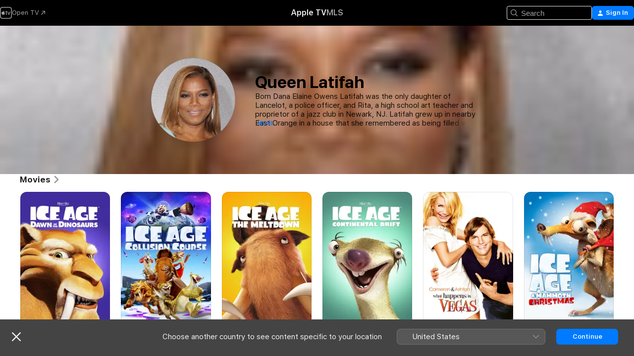

--- FILE ---
content_type: text/html
request_url: https://tv.apple.com/pl/person/queen-latifah/umc.cpc.74l61945z3ii5o6qgx6xhmb1e
body_size: 36391
content:
<!DOCTYPE html>
<html dir="ltr" lang="en-GB">
    <head>
        <meta charset="utf-8" />
        <meta http-equiv="X-UA-Compatible" content="IE=edge" />
        <meta name="viewport" content="width=device-width,initial-scale=1" />
        <meta name="applicable-device" content="pc,mobile" />
        <meta name="referrer" content="strict-origin" />

        <link
            rel="apple-touch-icon"
            sizes="180x180"
            href="/assets/favicon/favicon-180.png"
        />
        <link
            rel="icon"
            type="image/png"
            sizes="32x32"
            href="/assets/favicon/favicon-32.png"
        />
        <link
            rel="icon"
            type="image/png"
            sizes="16x16"
            href="/assets/favicon/favicon-16.png"
        />
        <link rel="manifest" href="/manifest.json" />

        <title>‎Queen Latifah Films and Shows – Apple TV</title><!-- HEAD_svelte-1f6k8o2_START --><meta name="version" content="2604.4.0-external"><!-- HEAD_svelte-1f6k8o2_END --><!-- HEAD_svelte-1frznod_START --><link rel="preconnect" href="//www.apple.com/wss/fonts" crossorigin="anonymous"><link rel="stylesheet" as="style" href="//www.apple.com/wss/fonts?families=SF+Pro,v4%7CSF+Pro+Icons,v1&amp;display=swap" type="text/css" referrerpolicy="strict-origin-when-cross-origin"><!-- HEAD_svelte-1frznod_END --><!-- HEAD_svelte-eg3hvx_START -->    <meta name="description" content="Learn about Queen Latifah on Apple TV. Browse shows and movies that include Queen Latifah, such as ICE AGE: DAWN OF THE DINOSAURS, ICE AGE: COLLISION COURSE and more.">  <link rel="canonical" href="https://snapshot.apple.com/pl/person/6621248161">       <meta name="apple:content_id" content="umc.cpc.74l61945z3ii5o6qgx6xhmb1e"> <meta name="apple:title" content="Queen Latifah">    <meta property="og:title" content="Queen Latifah Films and Shows – Apple TV"> <meta property="og:description" content="Learn about Queen Latifah on Apple TV. Browse shows and movies that include Queen Latifah, such as ICE AGE: DAWN OF THE DINOSAURS, ICE AGE: COLLISION COURSE and more."> <meta property="og:site_name" content="Apple TV"> <meta property="og:url" content="https://snapshot.apple.com/pl/person/6621248161"> <meta property="og:image" content="https://is1-ssl.mzstatic.com/image/thumb/rBD3glQ4wOx82s0RqkTdjQ/1200x675mf.jpg"> <meta property="og:image:secure_url" content="https://is1-ssl.mzstatic.com/image/thumb/rBD3glQ4wOx82s0RqkTdjQ/1200x675mf.jpg"> <meta property="og:image:alt" content="Queen Latifah Films and Shows – Apple TV"> <meta property="og:image:width" content="1200"> <meta property="og:image:height" content="675"> <meta property="og:image:type" content="image/jpg"> <meta property="og:type" content="Person"> <meta property="og:locale" content="en_GB">       <meta name="twitter:title" content="Queen Latifah Films and Shows – Apple TV"> <meta name="twitter:description" content="Learn about Queen Latifah on Apple TV. Browse shows and movies that include Queen Latifah, such as ICE AGE: DAWN OF THE DINOSAURS, ICE AGE: COLLISION COURSE and more."> <meta name="twitter:site" content="@AppleTV"> <meta name="twitter:image" content="https://is1-ssl.mzstatic.com/image/thumb/rBD3glQ4wOx82s0RqkTdjQ/1200x675mf.jpg"> <meta name="twitter:image:alt" content="Queen Latifah Films and Shows – Apple TV"> <meta name="twitter:card" content="summary_large_image">    <script type="application/ld+json" data-svelte-h="svelte-akop8n">{
                "@context": "https://schema.org",
                "@id": "https://tv.apple.com/#organization",
                "@type": "Organization",
                "name": "Apple TV",
                "url": "https://tv.apple.com",
                "logo": "https://tv.apple.com/assets/knowledge-graph/tv.png",
                "sameAs": [
                    "https://www.wikidata.org/wiki/Q270285",
                    "https://twitter.com/AppleTV",
                    "https://www.instagram.com/appletv/",
                    "https://www.facebook.com/appletv/",
                    "https://www.youtube.com/AppleTV",
                    "https://giphy.com/appletv"
                ],
                "parentOrganization": {
                    "@type": "Organization",
                    "name": "Apple",
                    "@id": "https://www.apple.com/#organization",
                    "url": "https://www.apple.com/"
                }
            }</script>    <!-- HTML_TAG_START -->
                <script id=schema:person type="application/ld+json">
                    {"@context":"https://schema.org","@type":"Person","birthDate":"1970-03-18","birthPlace":"Newark, New Jersey, USA","description":"Born Dana Elaine Owens Latifah was the only daughter of Lancelot, a police officer, and Rita, a high school art teacher and proprietor of a jazz club in Newark, NJ. Latifah grew up in nearby East Orange in a house that she remembered as being filled with a variety of music - from her mother's jazz to the musicals she loved watching on television. She was also close with her brother and father - who had separated from her mother at age 10 - from whom she learned karate and firearms training. In school, it was immediately clear that Latifah - who had been given the nickname from a Muslim cousin - was multitalented and driven to succeed. At 5'10,\" she was a power forward for the state championship-winning high school basketball team and a standout in school plays like \"The Wizard of Oz.\" She held down part-time jobs and found time to start an all-female rap group, Ladies Fresh. Latifah and Ladies Fresh swept the honors at the school talent show before graduating from Frank H. Morrell High in 1987 and enrolling at Manhattan City College.Spurred on by Ladies Fresh's positive reception, Latifah continued to pursue music, partly out of frustration with the under-representation of women rappers and the generally disrespectful attitude towards all women in the genre. The budding rapper fell in with a group of MCs referred to as Flavor Unit, and got her first break when renowned figure DJ Mark handed her music to MTV VJ Fab Five Freddy. Freddy saw the potential in Latifah's fresh new image and helped her land a record deal with Tommy Boy Records, with her debut album All Hail the Queen hitting streets in 1989 and reaching No. 6 on the R&B/hip-hop charts and certified gold record status. Latifah joined up with Afrika Bambaataa's Native Tongue Posse and a hip-hop collective including Tribe Called Quest, De La Soul and other \"alternative\" rap acts who favored positive, empowered, Afro-centric lyrics, live instruments and a palpable jazz influence. Her follow-up album Nature of a Sista was released in 1991 and the ambitious business woman took the helm of Flavor Unit Entertainment, managing hip-hop acts for the expanding enterprise that would one day include a record label and film production house.Her early music success had paved the way for a whole new generation of female rappers, and it was only a matter of time before Latifah's iconic image was recognized as a hugely appealing draw for filmgoers as well. She appeared in guest spots on \"The Fresh Prince of Bel Air\" (NBC, 1990-96) and had small roles in Spike Lee's \"Jungle Fever\" (1991) and the drama \"Juice\" (1992), where she felt typecast in \"those screamin', shoutin' roles.\" She began to show more range as a nurturing hospice worker tending to a terminal Michael Keaton in \"My Life\" (1993) and soon after, was cast in the ensemble of the sitcom \"Living Single.\" A new type of series for a new generation of urban audiences, Latifah's image was a perfect addition to the chronicle of twenty-something professionals in a Brooklyn brownstone, and the developing actress earned multiple Image Award nominations for her role as the owner-editor of an urban style magazine.Having taken several years to focus her creativity on acting, fans we hungry for new music from Latifah and she did not disappoint with her 1994 album Black Reign. The certified gold album proved that Latifah was continually evolving as an artist, with her single \"U.N.I.T.Y.\" earning her her first Grammy Award. Unfortunately, as Latifah reached new heights in the entertainment business, her personal life began to suffer from the pressure and from personal tragedy. In 1992, Latifah's brother was killed in a motorcycle accident and the traumatic loss threw her off her secure footing. She admitted to a period of depression that was evident on the deeply emotional Black Reign, which included a tribute to her fallen brother. Then in 1995, Latifah and a friend were carjacked in New York City and her passenger barely escaped with his life. The following year, she was given two years parole for carrying an unlicensed handgun and marijuana in her car. Months later, she was in trouble for assaulting a paparazzi. Ever the smart businesswoman, she embraced her run of legal infractions by playing one of a crew of women bank robbers in the acclaimed drama \"Set It Off\" (1996). The following year marked the end of \"Living Single\" and Latifah returned to the recording studio, emerging with her fourth album Order in the Court (1998), which was the first release to embrace Latifah's singing voice. More R&B oriented than her previous efforts, the album featured collaborations with Jill Scott, Faith Evans and Pras.At the height of the celeb-helmed daytime talk show wars, Latifah was granted her own outlet with \"The Queen Latifah Show,\" which stood slightly apart from the pack as \"Dear Abby for the hip-hop generation.\" The syndicated show did moderately well but did not survive the waning popularity of the genre and was cancelled in 2001. Meanwhile, Latifah resumed acting with supporting roles in the sci-fi thriller \"Sphere\" (1998) and the romantic comedy \"Living Out Loud\" (1998), which earned her a Best Actress nomination at the Image Awards. She was nominated again for her solid performance as the caregiver of quadriplegic detective Denzel Washington in the drama \"The Bone Collector\" (1999). Latifah released a bestselling memoir Ladies First: Revelations of a Strong Woman in 1999, returned to the small screen with a recurring guest role on \"Spin City\" (ABC, 1996-2002), and conquered yet more territory as the new spokesmodel for CoverGirl cosmetics. In much the same way the fearless Latifah had pushed the boundaries of women in hip-hop, she again challenged the media's restrictive notions of traditional beauty as the face of CoverGirl and through her partnership with the Curvation lingerie line. Latifah's career hit a major turning point in 2002 when she beat out such vets as Bette Midler and Liza Minnelli for the role of Mama Morton in the dazzling film adaptation of the hit musical \"Chicago\" (2002). Her performance showcased the range and depth of her talents in a way previous roles had only hinted at, with her compelling charisma and formidable vocal abilities proving that she had rare superstar qualities that could equally wow mainstream audiences and critics alike. She was honored with Golden Globe, Oscar, BAFTA, and BET Award nominations among others, and followed up with a dual role as executive producer and star of \"Bringing Down the House\" (2003), in which she played opposite Steve Martin as a recently released inmate who hooks up with a dull exec via an online dating service. Critics massacred the broad comedy, which also took hits for Latifah's stereotypical urban character, but audiences ate it up to the tune of $136 million at the box office. Latifah regained the respect of critics with her 2004 release The Dana Owens Album,\" a further musical departure and Grammy-winning success (in the Jazz category) that proudly showcased Latifah's powerful vocals on a selection of soul and jazz standards.On the big screen, Latifah still gravitated towards outrageous, broad comedies for the young African-American demographic, taking on a small but scene-stealing role in \"Barbershop 2: Back In Business\" (2004), which led to her leading role in the female-centric spin-off, \"Beauty Shop\" (2005). Increasing her involvement in film production through Flavor Unit's film house, she co-wrote, co-produced and co-starred as an overzealous security guard in the uninspired comedy \"The Cookout\" (2004). With \"Last Holiday\" (2006), she found a role much better suited to her onscreen charms, starring as a timid, conservative woman with three weeks to live who embarks on a international fling in an attempt to live her last days to the fullest. Now the voice of Pizza Hut commercials, Latifah also voiced Ellie the woolly mammoth in the animated hit \"Ice Age: The Meltdown\" (2006), before a refreshingly subtle turn as the no-nonsense literary assistant to a best-selling author (Emma Thompson) in the surreal \"Stranger Than Fiction\" (2006). That year, she became the first hip-hop artist honored with a star on the Hollywood Walk of Fame.Continuing a run of more sophisticated fare, Latifah enthralled audiences and critics with her measured turn as an AIDS-afflicted activist and recovering drug addict struggling to raise her teenage daughter in \"Life Support\" (HBO, 2007). For her role, Latifah earned her first Emmy nomination as well as a Golden Globe win for Best Supporting Actress in a Miniseries or TV Movie in early 2008. In a heralded return to big screen musicals, she was outrageously entertaining as the warmhearted and lavishly-coiffed record shop owner Motormouth Maybelle in \"Hairspray\" (2007). That same year the tireless entertainer released another record of her own, Trav'lin' Light, a vocal winner that picked up where The Dana Owens Album left off, hitting No. 1 on the Billboard jazz charts. In 2008, Latifah continued to knock out the comedies she excelled at, starring on the big screen alongside unlikely co-stars Diane Keaton and Katie Holmes in the heist comedy \"Mad Money\" (2008). Though critically reviled, the Queen was cited as the best thing in the film.In October 2008, Latifah made a surprise appearance on \"Saturday Night Live\" (NBC, 1975-), giving a dead-on impression of PBS's Gwen Ifill, moderator of the 2008 Vice Presidential Debate between Senator Joe Biden (Jason Sudeikis) and Governor Sarah Palin (Tina Fey). Back in the feature world, Latifah starred in \"The Secret Life of Bees\" (2008), playing one of three beekeeping sisters who take in a 14-year-old runaway (Dakota Fanning) and show her a world she has never seen. Latifah returned to her R&B roots for her seventh studio album, Persona, in addition to more vocal work reprising the voice of Ellie for \"Ice Age: Dawn of the Dinosaurs\" (2009). She continued her focus on film acting when she joined the all-star ensemble cast of director Garry Marshall's romantic comedy \"Valentine's Day\" (2010), then played a fast-talking, enthusiastic auto industry exec in the Vince Vaughn/Kevin James comedy \"The Dilemma\" (2011). Latifah utilized her impressive vocal ability in a starring role opposite Dolly Parton as one of two strong-willed women struggling to save a small town choir in the inspirational comedy-drama \"Joyful Noise\" (2012). After returning to voice the role of Ellie in the latest installment of the hit animated film franchise, \"Ice Age: Continental Drift\" (2012), Latifah joined the ensemble cast for a made-for-TV remake of \"Steel Magnolias\" (Lifetime, 2012). A surprise to many, it was playwright Robert Harling who first suggested filming an adaptation of his original stage drama with an all-African-American cast that, in addition to Latifah, included such notable actresses as Alfre Woodard and Phylicia Rashad. With both Latifah and Woodard receiving high praise for their performances in the tear-jerking drama, \"Steel Magnolias\" scored a ratings hit for Lifetime. Following a supporting role in the thriller \"House of Bodies\" (2014), Latifah returned to television in the biopic \"Bessie\" (HBO 2015), playing pioneering blues legend Bessie Smith. Her sensitive portrayal won an Emmy for Outstanding Lead Actress in a Miniseries or a Movie.","image":{"@type":"ImageObject","caption":"Queen Latifah","representativeOfPage":true,"contentUrl":"https://is1-ssl.mzstatic.com/image/thumb/rBD3glQ4wOx82s0RqkTdjQ/1200x675mf.jpg"},"jobTitle":[],"name":"Queen Latifah","url":"https://tv.apple.com/pl/person/queen-latifah/umc.cpc.74l61945z3ii5o6qgx6xhmb1e"}
                </script>
                <!-- HTML_TAG_END -->   <!-- HTML_TAG_START -->
                <script id=schema:breadcrumb-list name=schema:breadcrumb-list type="application/ld+json">
                    {"@context":"https://schema.org","@type":"BreadcrumbList","itemListElement":[{"@type":"ListItem","position":1,"item":{"@id":"https://tv.apple.com","name":"Apple TV"}},{"@type":"ListItem","position":2,"item":{"@id":"https://tv.apple.com/pl/person/queen-latifah/umc.cpc.74l61945z3ii5o6qgx6xhmb1e","name":"Queen Latifah"}}]}
                </script>
                <!-- HTML_TAG_END --> <!-- HEAD_svelte-eg3hvx_END -->
      <script type="module" crossorigin src="/assets/main~CWmQ7EWLfl.js"></script>
      <link rel="modulepreload" crossorigin href="/assets/CommerceModalContainer~8WScom1Eus.js">
      <link rel="stylesheet" crossorigin href="/assets/CommerceModalContainer~DB5jAFMWKM.css">
      <link rel="stylesheet" crossorigin href="/assets/main~DafYkty6PR.css">
      <script type="module">import.meta.url;import("_").catch(()=>1);async function* g(){};window.__vite_is_modern_browser=true;</script>
      <script type="module">!function(){if(window.__vite_is_modern_browser)return;console.warn("vite: loading legacy chunks, syntax error above and the same error below should be ignored");var e=document.getElementById("vite-legacy-polyfill"),n=document.createElement("script");n.src=e.src,n.onload=function(){System.import(document.getElementById('vite-legacy-entry').getAttribute('data-src'))},document.body.appendChild(n)}();</script>
    </head>
    <body>
        <script
            async
            src="/includes/js-cdn/musickit/v3/amp/mediakit.js"
        ></script>
        <script
            type="module"
            async
            src="/includes/js-cdn/musickit/v3/components/musickit-components/musickit-components.esm.js"
        ></script>
        <script
            nomodule
            async
            src="/includes/js-cdn/musickit/v3/components/musickit-components/musickit-components.js"
        ></script>
        <svg style="display: none" xmlns="http://www.w3.org/2000/svg">
            <symbol id="play-circle-fill" viewBox="0 0 60 60">
                <path
                    class="icon-circle-fill__circle"
                    fill="var(--iconCircleFillBG, transparent)"
                    d="M30 60c16.411 0 30-13.617 30-30C60 13.588 46.382 0 29.971 0 13.588 0 .001 13.588.001 30c0 16.383 13.617 30 30 30Z"
                />
                <path
                    fill="var(--iconFillArrow, var(--keyColor, black))"
                    d="M24.411 41.853c-1.41.853-3.028.177-3.028-1.294V19.47c0-1.44 1.735-2.058 3.028-1.294l17.265 10.235a1.89 1.89 0 0 1 0 3.265L24.411 41.853Z"
                />
            </symbol>
        </svg>
        <div class="body-container">
               <div class="app-container svelte-ksk4wg" data-testid="app-container"><div data-testid="header" class="header header--color svelte-17u3p6w"><div class="header__contents svelte-17u3p6w"><div class="header__open svelte-17u3p6w"></div> <div class="header__tabs svelte-17u3p6w"></div> <div class="header__controls svelte-17u3p6w"><div class="header__search svelte-17u3p6w"><div class="search-input search-input--overrides svelte-1m14fku menu" data-testid="search-input"><div data-testid="amp-search-input" aria-controls="search-suggestions" aria-expanded="false" aria-haspopup="listbox" aria-owns="search-suggestions" class="search-input-container svelte-rg26q6" tabindex="-1" role=""><div class="flex-container svelte-rg26q6"><form id="search-input-form" class="svelte-rg26q6"><svg width="16" height="16" viewBox="0 0 16 16" class="search-svg" aria-hidden="true"><path d="M11.87 10.835q.027.022.051.047l3.864 3.863a.735.735 0 1 1-1.04 1.04l-3.863-3.864-.047-.051a6.667 6.667 0 1 1 1.035-1.035M6.667 12a5.333 5.333 0 1 0 0-10.667 5.333 5.333 0 0 0 0 10.667"></path></svg> <input value="" aria-autocomplete="list" aria-multiline="false" aria-controls="search-suggestions" placeholder="Search" spellcheck="false" autocomplete="off" autocorrect="off" autocapitalize="off" type="text" inputmode="search" class="search-input__text-field svelte-rg26q6" data-testid="search-input__text-field"></form> </div> <div data-testid="search-scope-bar"></div>   </div> </div></div> <div class="auth-content svelte-114v0sv" data-testid="auth-content"> <button tabindex="0" data-testid="sign-in-button" class="commerce-button signin svelte-jf121i"><svg width="10" height="11" viewBox="0 0 10 11" class="auth-icon"><path d="M5 5.295c-1.296 0-2.385-1.176-2.385-2.678C2.61 1.152 3.716 0 5 0c1.29 0 2.39 1.128 2.39 2.611C7.39 4.12 6.297 5.295 5 5.295M1.314 11C.337 11 0 10.698 0 10.144c0-1.55 1.929-3.685 5-3.685 3.065 0 5 2.135 5 3.685 0 .554-.337.856-1.314.856z"></path></svg> <span class="button-text">Sign In</span> </button> </div></div></div>  </div>   <div id="scrollable-page" class="scrollable-page svelte-xmtc6f" data-main-content data-testid="main-section" aria-hidden="false"><main data-testid="main" class="svelte-1vdwh3d"><div class="content-container svelte-1vdwh3d" data-testid="content-container">    <div class="section svelte-190eab9    full-width" data-testid="section-container"><div class="section-content" data-testid="section-content">  <div class="person-header svelte-10qlhy6" style="--person-background-image: url('https://is1-ssl.mzstatic.com/image/thumb/rBD3glQ4wOx82s0RqkTdjQ/100x25sr.jpg');"><div class="blur svelte-10qlhy6"></div> <div class="content-container svelte-10qlhy6"><div class="avatar-container svelte-10qlhy6">  <div data-testid="artwork-component" class="artwork-component artwork-component--aspect-ratio artwork-component--orientation-square svelte-g1i36u        artwork-component--has-borders" style="
            --artwork-bg-color: rgb(192,190,192);
            --aspect-ratio: 1;
            --placeholder-bg-color: rgb(192,190,192);
       ">   <picture class="svelte-g1i36u"><source sizes=" (max-width:999px) 160px,(min-width:1000px) and (max-width:1319px) 190px,(min-width:1320px) and (max-width:1679px) 220px,243px" srcset="https://is1-ssl.mzstatic.com/image/thumb/rBD3glQ4wOx82s0RqkTdjQ/160x160bb.webp 160w,https://is1-ssl.mzstatic.com/image/thumb/rBD3glQ4wOx82s0RqkTdjQ/190x190bb.webp 190w,https://is1-ssl.mzstatic.com/image/thumb/rBD3glQ4wOx82s0RqkTdjQ/220x220bb.webp 220w,https://is1-ssl.mzstatic.com/image/thumb/rBD3glQ4wOx82s0RqkTdjQ/243x243bb.webp 243w,https://is1-ssl.mzstatic.com/image/thumb/rBD3glQ4wOx82s0RqkTdjQ/320x320bb.webp 320w,https://is1-ssl.mzstatic.com/image/thumb/rBD3glQ4wOx82s0RqkTdjQ/380x380bb.webp 380w,https://is1-ssl.mzstatic.com/image/thumb/rBD3glQ4wOx82s0RqkTdjQ/440x440bb.webp 440w,https://is1-ssl.mzstatic.com/image/thumb/rBD3glQ4wOx82s0RqkTdjQ/486x486bb.webp 486w" type="image/webp"> <source sizes=" (max-width:999px) 160px,(min-width:1000px) and (max-width:1319px) 190px,(min-width:1320px) and (max-width:1679px) 220px,243px" srcset="https://is1-ssl.mzstatic.com/image/thumb/rBD3glQ4wOx82s0RqkTdjQ/160x160bb-60.jpg 160w,https://is1-ssl.mzstatic.com/image/thumb/rBD3glQ4wOx82s0RqkTdjQ/190x190bb-60.jpg 190w,https://is1-ssl.mzstatic.com/image/thumb/rBD3glQ4wOx82s0RqkTdjQ/220x220bb-60.jpg 220w,https://is1-ssl.mzstatic.com/image/thumb/rBD3glQ4wOx82s0RqkTdjQ/243x243bb-60.jpg 243w,https://is1-ssl.mzstatic.com/image/thumb/rBD3glQ4wOx82s0RqkTdjQ/320x320bb-60.jpg 320w,https://is1-ssl.mzstatic.com/image/thumb/rBD3glQ4wOx82s0RqkTdjQ/380x380bb-60.jpg 380w,https://is1-ssl.mzstatic.com/image/thumb/rBD3glQ4wOx82s0RqkTdjQ/440x440bb-60.jpg 440w,https://is1-ssl.mzstatic.com/image/thumb/rBD3glQ4wOx82s0RqkTdjQ/486x486bb-60.jpg 486w" type="image/jpeg"> <img alt="Queen Latifah" class="artwork-component__contents artwork-component__image svelte-g1i36u" loading="lazy" src="/assets/artwork/1x1.gif" decoding="async" width="243" height="243" fetchpriority="auto" style="opacity: 1;"></picture> </div></div> <div class="bio svelte-10qlhy6"><h1 class="title typ-header-emph svelte-10qlhy6">Queen Latifah</h1> <div style="display: contents; --moreTextColorOverride:var(--keyColor);">  <div class="truncate-wrapper svelte-1ji3yu5"><p data-testid="truncate-text" dir="auto" class="content svelte-1ji3yu5  title-3" style="--lines: 4; --line-height: var(--lineHeight, 16); --link-length: 4;"><!-- HTML_TAG_START -->Born Dana Elaine Owens Latifah was the only daughter of Lancelot, a police officer, and Rita, a high school art teacher and proprietor of a jazz club in Newark, NJ. Latifah grew up in nearby East Orange in a house that she remembered as being filled with a variety of music - from her mother's jazz to the musicals she loved watching on television. She was also close with her brother and father - who had separated from her mother at age 10 - from whom she learned karate and firearms training. In school, it was immediately clear that Latifah - who had been given the nickname from a Muslim cousin - was multitalented and driven to succeed. At 5'10," she was a power forward for the state championship-winning high school basketball team and a standout in school plays like "The Wizard of Oz." She held down part-time jobs and found time to start an all-female rap group, Ladies Fresh. Latifah and Ladies Fresh swept the honors at the school talent show before graduating from Frank H. Morrell High in 1987 and enrolling at Manhattan City College.Spurred on by Ladies Fresh's positive reception, Latifah continued to pursue music, partly out of frustration with the under-representation of women rappers and the generally disrespectful attitude towards all women in the genre. The budding rapper fell in with a group of MCs referred to as Flavor Unit, and got her first break when renowned figure DJ Mark handed her music to MTV VJ Fab Five Freddy. Freddy saw the potential in Latifah's fresh new image and helped her land a record deal with Tommy Boy Records, with her debut album All Hail the Queen hitting streets in 1989 and reaching No. 6 on the R&amp;B/hip-hop charts and certified gold record status. Latifah joined up with Afrika Bambaataa's Native Tongue Posse and a hip-hop collective including Tribe Called Quest, De La Soul and other "alternative" rap acts who favored positive, empowered, Afro-centric lyrics, live instruments and a palpable jazz influence. Her follow-up album Nature of a Sista was released in 1991 and the ambitious business woman took the helm of Flavor Unit Entertainment, managing hip-hop acts for the expanding enterprise that would one day include a record label and film production house.Her early music success had paved the way for a whole new generation of female rappers, and it was only a matter of time before Latifah's iconic image was recognized as a hugely appealing draw for filmgoers as well. She appeared in guest spots on "The Fresh Prince of Bel Air" (NBC, 1990-96) and had small roles in Spike Lee's "Jungle Fever" (1991) and the drama "Juice" (1992), where she felt typecast in "those screamin', shoutin' roles." She began to show more range as a nurturing hospice worker tending to a terminal Michael Keaton in "My Life" (1993) and soon after, was cast in the ensemble of the sitcom "Living Single." A new type of series for a new generation of urban audiences, Latifah's image was a perfect addition to the chronicle of twenty-something professionals in a Brooklyn brownstone, and the developing actress earned multiple Image Award nominations for her role as the owner-editor of an urban style magazine.Having taken several years to focus her creativity on acting, fans we hungry for new music from Latifah and she did not disappoint with her 1994 album Black Reign. The certified gold album proved that Latifah was continually evolving as an artist, with her single "U.N.I.T.Y." earning her her first Grammy Award. Unfortunately, as Latifah reached new heights in the entertainment business, her personal life began to suffer from the pressure and from personal tragedy. In 1992, Latifah's brother was killed in a motorcycle accident and the traumatic loss threw her off her secure footing. She admitted to a period of depression that was evident on the deeply emotional Black Reign, which included a tribute to her fallen brother. Then in 1995, Latifah and a friend were carjacked in New York City and her passenger barely escaped with his life. The following year, she was given two years parole for carrying an unlicensed handgun and marijuana in her car. Months later, she was in trouble for assaulting a paparazzi. Ever the smart businesswoman, she embraced her run of legal infractions by playing one of a crew of women bank robbers in the acclaimed drama "Set It Off" (1996). The following year marked the end of "Living Single" and Latifah returned to the recording studio, emerging with her fourth album Order in the Court (1998), which was the first release to embrace Latifah's singing voice. More R&amp;B oriented than her previous efforts, the album featured collaborations with Jill Scott, Faith Evans and Pras.At the height of the celeb-helmed daytime talk show wars, Latifah was granted her own outlet with "The Queen Latifah Show," which stood slightly apart from the pack as "Dear Abby for the hip-hop generation." The syndicated show did moderately well but did not survive the waning popularity of the genre and was cancelled in 2001. Meanwhile, Latifah resumed acting with supporting roles in the sci-fi thriller "Sphere" (1998) and the romantic comedy "Living Out Loud" (1998), which earned her a Best Actress nomination at the Image Awards. She was nominated again for her solid performance as the caregiver of quadriplegic detective Denzel Washington in the drama "The Bone Collector" (1999). Latifah released a bestselling memoir Ladies First: Revelations of a Strong Woman in 1999, returned to the small screen with a recurring guest role on "Spin City" (ABC, 1996-2002), and conquered yet more territory as the new spokesmodel for CoverGirl cosmetics. In much the same way the fearless Latifah had pushed the boundaries of women in hip-hop, she again challenged the media's restrictive notions of traditional beauty as the face of CoverGirl and through her partnership with the Curvation lingerie line. Latifah's career hit a major turning point in 2002 when she beat out such vets as Bette Midler and Liza Minnelli for the role of Mama Morton in the dazzling film adaptation of the hit musical "Chicago" (2002). Her performance showcased the range and depth of her talents in a way previous roles had only hinted at, with her compelling charisma and formidable vocal abilities proving that she had rare superstar qualities that could equally wow mainstream audiences and critics alike. She was honored with Golden Globe, Oscar, BAFTA, and BET Award nominations among others, and followed up with a dual role as executive producer and star of "Bringing Down the House" (2003), in which she played opposite Steve Martin as a recently released inmate who hooks up with a dull exec via an online dating service. Critics massacred the broad comedy, which also took hits for Latifah's stereotypical urban character, but audiences ate it up to the tune of $136 million at the box office. Latifah regained the respect of critics with her 2004 release The Dana Owens Album," a further musical departure and Grammy-winning success (in the Jazz category) that proudly showcased Latifah's powerful vocals on a selection of soul and jazz standards.On the big screen, Latifah still gravitated towards outrageous, broad comedies for the young African-American demographic, taking on a small but scene-stealing role in "Barbershop 2: Back In Business" (2004), which led to her leading role in the female-centric spin-off, "Beauty Shop" (2005). Increasing her involvement in film production through Flavor Unit's film house, she co-wrote, co-produced and co-starred as an overzealous security guard in the uninspired comedy "The Cookout" (2004). With "Last Holiday" (2006), she found a role much better suited to her onscreen charms, starring as a timid, conservative woman with three weeks to live who embarks on a international fling in an attempt to live her last days to the fullest. Now the voice of Pizza Hut commercials, Latifah also voiced Ellie the woolly mammoth in the animated hit "Ice Age: The Meltdown" (2006), before a refreshingly subtle turn as the no-nonsense literary assistant to a best-selling author (Emma Thompson) in the surreal "Stranger Than Fiction" (2006). That year, she became the first hip-hop artist honored with a star on the Hollywood Walk of Fame.Continuing a run of more sophisticated fare, Latifah enthralled audiences and critics with her measured turn as an AIDS-afflicted activist and recovering drug addict struggling to raise her teenage daughter in "Life Support" (HBO, 2007). For her role, Latifah earned her first Emmy nomination as well as a Golden Globe win for Best Supporting Actress in a Miniseries or TV Movie in early 2008. In a heralded return to big screen musicals, she was outrageously entertaining as the warmhearted and lavishly-coiffed record shop owner Motormouth Maybelle in "Hairspray" (2007). That same year the tireless entertainer released another record of her own, Trav'lin' Light, a vocal winner that picked up where The Dana Owens Album left off, hitting No. 1 on the Billboard jazz charts. In 2008, Latifah continued to knock out the comedies she excelled at, starring on the big screen alongside unlikely co-stars Diane Keaton and Katie Holmes in the heist comedy "Mad Money" (2008). Though critically reviled, the Queen was cited as the best thing in the film.In October 2008, Latifah made a surprise appearance on "Saturday Night Live" (NBC, 1975-), giving a dead-on impression of PBS's Gwen Ifill, moderator of the 2008 Vice Presidential Debate between Senator Joe Biden (Jason Sudeikis) and Governor Sarah Palin (Tina Fey). Back in the feature world, Latifah starred in "The Secret Life of Bees" (2008), playing one of three beekeeping sisters who take in a 14-year-old runaway (Dakota Fanning) and show her a world she has never seen. Latifah returned to her R&amp;B roots for her seventh studio album, Persona, in addition to more vocal work reprising the voice of Ellie for "Ice Age: Dawn of the Dinosaurs" (2009). She continued her focus on film acting when she joined the all-star ensemble cast of director Garry Marshall's romantic comedy "Valentine's Day" (2010), then played a fast-talking, enthusiastic auto industry exec in the Vince Vaughn/Kevin James comedy "The Dilemma" (2011). Latifah utilized her impressive vocal ability in a starring role opposite Dolly Parton as one of two strong-willed women struggling to save a small town choir in the inspirational comedy-drama "Joyful Noise" (2012). After returning to voice the role of Ellie in the latest installment of the hit animated film franchise, "Ice Age: Continental Drift" (2012), Latifah joined the ensemble cast for a made-for-TV remake of "Steel Magnolias" (Lifetime, 2012). A surprise to many, it was playwright Robert Harling who first suggested filming an adaptation of his original stage drama with an all-African-American cast that, in addition to Latifah, included such notable actresses as Alfre Woodard and Phylicia Rashad. With both Latifah and Woodard receiving high praise for their performances in the tear-jerking drama, "Steel Magnolias" scored a ratings hit for Lifetime. Following a supporting role in the thriller "House of Bodies" (2014), Latifah returned to television in the biopic "Bessie" (HBO 2015), playing pioneering blues legend Bessie Smith. Her sensitive portrayal won an Emmy for Outstanding Lead Actress in a Miniseries or a Movie.<!-- HTML_TAG_END --></p> </div> </div></div></div> </div></div> </div><div class="section svelte-190eab9   with-bottom-spacing   display-separator" data-testid="section-container"><div class="section-content" data-testid="section-content"> <div class="rich-lockup-shelf-header svelte-1l4rc8w"><div class="header svelte-fr9z27">  <div class="header-title-wrapper svelte-fr9z27">    <h2 class="title svelte-fr9z27 title-link" data-testid="header-title"><a href="https://tv.apple.com/pl/shelf/movies/uts.col.movies_of_person?ctx_person=umc.cpc.74l61945z3ii5o6qgx6xhmb1e&amp;ctx_cvs=uts.tcvs.umc.cpc.74l61945z3ii5o6qgx6xhmb1e&amp;ctx_shelf=uts.shlf.localshelf2" class="title__button svelte-fr9z27" role="link" tabindex="0"><span class="dir-wrapper" dir="auto">Movies</span> <svg xmlns="http://www.w3.org/2000/svg" class="chevron" viewBox="0 0 64 64" aria-hidden="true"><path d="M19.817 61.863c1.48 0 2.672-.515 3.702-1.546l24.243-23.63c1.352-1.385 1.996-2.737 2.028-4.443 0-1.674-.644-3.09-2.028-4.443L23.519 4.138c-1.03-.998-2.253-1.513-3.702-1.513-2.994 0-5.409 2.382-5.409 5.344 0 1.481.612 2.833 1.739 3.96l20.99 20.347-20.99 20.283c-1.127 1.126-1.739 2.478-1.739 3.96 0 2.93 2.415 5.344 5.409 5.344"></path></svg></a></h2> </div>   </div> </div> <div>   <div class="shelf"><section data-testid="shelf-component" class="shelf-grid shelf-grid--onhover svelte-12rmzef" style="
            --grid-max-content-xsmall: 144px; --grid-column-gap-xsmall: 10px; --grid-row-gap-xsmall: 24px; --grid-small: 5; --grid-column-gap-small: 20px; --grid-row-gap-small: 24px; --grid-medium: 6; --grid-column-gap-medium: 20px; --grid-row-gap-medium: 24px; --grid-large: 8; --grid-column-gap-large: 20px; --grid-row-gap-large: 24px; --grid-xlarge: 8; --grid-column-gap-xlarge: 20px; --grid-row-gap-xlarge: 24px;
            --grid-type: I;
            --grid-rows: 1;
            --standard-lockup-shadow-offset: 15px;
            
        "> <div class="shelf-grid__body svelte-12rmzef" data-testid="shelf-body">   <button disabled aria-label="Previous Page" type="button" class="shelf-grid-nav__arrow shelf-grid-nav__arrow--left svelte-1xmivhv" data-testid="shelf-button-left" style="--offset: 0px;"><svg xmlns="http://www.w3.org/2000/svg" viewBox="0 0 9 31"><path d="M5.275 29.46a1.61 1.61 0 0 0 1.456 1.077c1.018 0 1.772-.737 1.772-1.737 0-.526-.277-1.186-.449-1.62l-4.68-11.912L8.05 3.363c.172-.442.45-1.116.45-1.625A1.7 1.7 0 0 0 6.728.002a1.6 1.6 0 0 0-1.456 1.09L.675 12.774c-.301.775-.677 1.744-.677 2.495 0 .754.376 1.705.677 2.498L5.272 29.46Z"></path></svg></button> <ul slot="shelf-content" class="shelf-grid__list shelf-grid__list--grid-type-I shelf-grid__list--grid-rows-1 svelte-12rmzef" role="list" tabindex="-1" data-testid="shelf-item-list">   <li class="shelf-grid__list-item svelte-12rmzef" data-test-id="shelf-grid-list-item-0" data-index="0" aria-hidden="true"><div class="svelte-12rmzef"><div slot="item" class="svelte-5fmy7e">    <a class="lockup svelte-93u9ds" href="https://tv.apple.com/pl/movie/ice-age-dawn-of-the-dinosaurs/umc.cmc.32ispn2t57gh5i3er82ho7bku?ctx_agid=fb3dce09" data-testid="lockup" tabindex="0" style="--lockup-aspect-ratio: 2/3; --lockup-border-radius: 14px; --afterShadowBorderRadius: 13px; --lockup-chin-height: 0px;"><div class="grid svelte-93u9ds grid--no-chin" data-testid="lockup-grid"><div class="artwork svelte-93u9ds" data-testid="artwork">  <div data-testid="artwork-component" class="artwork-component artwork-component--aspect-ratio artwork-component--orientation-portrait svelte-g1i36u    artwork-component--fullwidth    artwork-component--has-borders" style="
            --artwork-bg-color: rgb(255,255,255);
            --aspect-ratio: 0.6666666666666666;
            --placeholder-bg-color: rgb(255,255,255);
       ">   <picture class="svelte-g1i36u"><source sizes="225px" srcset="https://is1-ssl.mzstatic.com/image/thumb/Video49/v4/55/d2/4a/55d24aea-c585-fb73-7a58-c19ed6ec495a/pr_source.lsr/225x338CA.TVA23C01.webp 225w,https://is1-ssl.mzstatic.com/image/thumb/Video49/v4/55/d2/4a/55d24aea-c585-fb73-7a58-c19ed6ec495a/pr_source.lsr/450x676CA.TVA23C01.webp 450w" type="image/webp"> <source sizes="225px" srcset="https://is1-ssl.mzstatic.com/image/thumb/Video49/v4/55/d2/4a/55d24aea-c585-fb73-7a58-c19ed6ec495a/pr_source.lsr/225x338CA.TVA23C01-60.jpg 225w,https://is1-ssl.mzstatic.com/image/thumb/Video49/v4/55/d2/4a/55d24aea-c585-fb73-7a58-c19ed6ec495a/pr_source.lsr/450x676CA.TVA23C01-60.jpg 450w" type="image/jpeg"> <img alt="" class="artwork-component__contents artwork-component__image svelte-g1i36u" loading="lazy" src="/assets/artwork/1x1.gif" role="presentation" decoding="async" width="225" height="337" fetchpriority="auto" style="opacity: 1;"></picture> </div></div>  <span class="visually-hidden svelte-11qfs05">ICE AGE: DAWN OF THE DINOSAURS</span>     <div class="lockup-scrim svelte-rdhtgn" data-testid="lockup-scrim"></div> <div class="lockup-context-menu svelte-1vr883s" data-testid="lockup-context-menu"><amp-contextual-menu-button config="[object Object]" class="svelte-dj0bcp"> <span aria-label="MORE" class="more-button svelte-dj0bcp more-button--platter  more-button--material" data-testid="more-button" slot="trigger-content"><svg width="28" height="28" viewBox="0 0 28 28" class="glyph" xmlns="http://www.w3.org/2000/svg"><circle fill="var(--iconCircleFill, transparent)" cx="14" cy="14" r="14"></circle><path fill="var(--iconEllipsisFill, white)" d="M10.105 14c0-.87-.687-1.55-1.564-1.55-.862 0-1.557.695-1.557 1.55 0 .848.695 1.55 1.557 1.55.855 0 1.564-.702 1.564-1.55zm5.437 0c0-.87-.68-1.55-1.542-1.55A1.55 1.55 0 0012.45 14c0 .848.695 1.55 1.55 1.55.848 0 1.542-.702 1.542-1.55zm5.474 0c0-.87-.687-1.55-1.557-1.55-.87 0-1.564.695-1.564 1.55 0 .848.694 1.55 1.564 1.55.848 0 1.557-.702 1.557-1.55z"></path></svg></span> </amp-contextual-menu-button></div></div> </a></div> </div></li>   <li class="shelf-grid__list-item svelte-12rmzef" data-test-id="shelf-grid-list-item-1" data-index="1" aria-hidden="true"><div class="svelte-12rmzef"><div slot="item" class="svelte-5fmy7e">    <a class="lockup svelte-93u9ds" href="https://tv.apple.com/pl/movie/ice-age-collision-course/umc.cmc.5fir6yn2zcvgtt4r037co3rzi?ctx_agid=fb3dce09" data-testid="lockup" tabindex="0" style="--lockup-aspect-ratio: 2/3; --lockup-border-radius: 14px; --afterShadowBorderRadius: 13px; --lockup-chin-height: 0px;"><div class="grid svelte-93u9ds grid--no-chin" data-testid="lockup-grid"><div class="artwork svelte-93u9ds" data-testid="artwork">  <div data-testid="artwork-component" class="artwork-component artwork-component--aspect-ratio artwork-component--orientation-portrait svelte-g1i36u    artwork-component--fullwidth    artwork-component--has-borders" style="
            --artwork-bg-color: rgb(238,246,255);
            --aspect-ratio: 0.6666666666666666;
            --placeholder-bg-color: rgb(238,246,255);
       ">   <picture class="svelte-g1i36u"><source sizes="225px" srcset="https://is1-ssl.mzstatic.com/image/thumb/Video71/v4/96/12/ec/9612ec16-4735-0d99-12d0-09cb2cbed987/pr_source.lsr/225x338CA.TVA23C01.webp 225w,https://is1-ssl.mzstatic.com/image/thumb/Video71/v4/96/12/ec/9612ec16-4735-0d99-12d0-09cb2cbed987/pr_source.lsr/450x676CA.TVA23C01.webp 450w" type="image/webp"> <source sizes="225px" srcset="https://is1-ssl.mzstatic.com/image/thumb/Video71/v4/96/12/ec/9612ec16-4735-0d99-12d0-09cb2cbed987/pr_source.lsr/225x338CA.TVA23C01-60.jpg 225w,https://is1-ssl.mzstatic.com/image/thumb/Video71/v4/96/12/ec/9612ec16-4735-0d99-12d0-09cb2cbed987/pr_source.lsr/450x676CA.TVA23C01-60.jpg 450w" type="image/jpeg"> <img alt="" class="artwork-component__contents artwork-component__image svelte-g1i36u" loading="lazy" src="/assets/artwork/1x1.gif" role="presentation" decoding="async" width="225" height="337" fetchpriority="auto" style="opacity: 1;"></picture> </div></div>  <span class="visually-hidden svelte-11qfs05">ICE AGE: COLLISION COURSE</span>     <div class="lockup-scrim svelte-rdhtgn" data-testid="lockup-scrim"></div> <div class="lockup-context-menu svelte-1vr883s" data-testid="lockup-context-menu"><amp-contextual-menu-button config="[object Object]" class="svelte-dj0bcp"> <span aria-label="MORE" class="more-button svelte-dj0bcp more-button--platter  more-button--material" data-testid="more-button" slot="trigger-content"><svg width="28" height="28" viewBox="0 0 28 28" class="glyph" xmlns="http://www.w3.org/2000/svg"><circle fill="var(--iconCircleFill, transparent)" cx="14" cy="14" r="14"></circle><path fill="var(--iconEllipsisFill, white)" d="M10.105 14c0-.87-.687-1.55-1.564-1.55-.862 0-1.557.695-1.557 1.55 0 .848.695 1.55 1.557 1.55.855 0 1.564-.702 1.564-1.55zm5.437 0c0-.87-.68-1.55-1.542-1.55A1.55 1.55 0 0012.45 14c0 .848.695 1.55 1.55 1.55.848 0 1.542-.702 1.542-1.55zm5.474 0c0-.87-.687-1.55-1.557-1.55-.87 0-1.564.695-1.564 1.55 0 .848.694 1.55 1.564 1.55.848 0 1.557-.702 1.557-1.55z"></path></svg></span> </amp-contextual-menu-button></div></div> </a></div> </div></li>   <li class="shelf-grid__list-item svelte-12rmzef" data-test-id="shelf-grid-list-item-2" data-index="2" aria-hidden="true"><div class="svelte-12rmzef"><div slot="item" class="svelte-5fmy7e">    <a class="lockup svelte-93u9ds" href="https://tv.apple.com/pl/movie/ice-age-the-meltdown/umc.cmc.3plgmlhbsrk7iup0yi6n5piub?ctx_agid=fb3dce09" data-testid="lockup" tabindex="0" style="--lockup-aspect-ratio: 2/3; --lockup-border-radius: 14px; --afterShadowBorderRadius: 13px; --lockup-chin-height: 0px;"><div class="grid svelte-93u9ds grid--no-chin" data-testid="lockup-grid"><div class="artwork svelte-93u9ds" data-testid="artwork">  <div data-testid="artwork-component" class="artwork-component artwork-component--aspect-ratio artwork-component--orientation-portrait svelte-g1i36u    artwork-component--fullwidth    artwork-component--has-borders" style="
            --artwork-bg-color: rgb(249,173,8);
            --aspect-ratio: 0.6666666666666666;
            --placeholder-bg-color: rgb(249,173,8);
       ">   <picture class="svelte-g1i36u"><source sizes="225px" srcset="https://is1-ssl.mzstatic.com/image/thumb/Video/v4/75/d6/e2/75d6e225-d1f7-3e72-ab2f-140881a7892f/pr_source.lsr/225x338CA.TVA23C01.webp 225w,https://is1-ssl.mzstatic.com/image/thumb/Video/v4/75/d6/e2/75d6e225-d1f7-3e72-ab2f-140881a7892f/pr_source.lsr/450x676CA.TVA23C01.webp 450w" type="image/webp"> <source sizes="225px" srcset="https://is1-ssl.mzstatic.com/image/thumb/Video/v4/75/d6/e2/75d6e225-d1f7-3e72-ab2f-140881a7892f/pr_source.lsr/225x338CA.TVA23C01-60.jpg 225w,https://is1-ssl.mzstatic.com/image/thumb/Video/v4/75/d6/e2/75d6e225-d1f7-3e72-ab2f-140881a7892f/pr_source.lsr/450x676CA.TVA23C01-60.jpg 450w" type="image/jpeg"> <img alt="" class="artwork-component__contents artwork-component__image svelte-g1i36u" loading="lazy" src="/assets/artwork/1x1.gif" role="presentation" decoding="async" width="225" height="337" fetchpriority="auto" style="opacity: 1;"></picture> </div></div>  <span class="visually-hidden svelte-11qfs05">Ice Age: The Meltdown</span>     <div class="lockup-scrim svelte-rdhtgn" data-testid="lockup-scrim"></div> <div class="lockup-context-menu svelte-1vr883s" data-testid="lockup-context-menu"><amp-contextual-menu-button config="[object Object]" class="svelte-dj0bcp"> <span aria-label="MORE" class="more-button svelte-dj0bcp more-button--platter  more-button--material" data-testid="more-button" slot="trigger-content"><svg width="28" height="28" viewBox="0 0 28 28" class="glyph" xmlns="http://www.w3.org/2000/svg"><circle fill="var(--iconCircleFill, transparent)" cx="14" cy="14" r="14"></circle><path fill="var(--iconEllipsisFill, white)" d="M10.105 14c0-.87-.687-1.55-1.564-1.55-.862 0-1.557.695-1.557 1.55 0 .848.695 1.55 1.557 1.55.855 0 1.564-.702 1.564-1.55zm5.437 0c0-.87-.68-1.55-1.542-1.55A1.55 1.55 0 0012.45 14c0 .848.695 1.55 1.55 1.55.848 0 1.542-.702 1.542-1.55zm5.474 0c0-.87-.687-1.55-1.557-1.55-.87 0-1.564.695-1.564 1.55 0 .848.694 1.55 1.564 1.55.848 0 1.557-.702 1.557-1.55z"></path></svg></span> </amp-contextual-menu-button></div></div> </a></div> </div></li>   <li class="shelf-grid__list-item svelte-12rmzef" data-test-id="shelf-grid-list-item-3" data-index="3" aria-hidden="true"><div class="svelte-12rmzef"><div slot="item" class="svelte-5fmy7e">    <a class="lockup svelte-93u9ds" href="https://tv.apple.com/pl/movie/ice-age-continental-drift/umc.cmc.4jw1mjatuuigi66h85z7nx7e5?ctx_agid=fb3dce09" data-testid="lockup" tabindex="0" style="--lockup-aspect-ratio: 2/3; --lockup-border-radius: 14px; --afterShadowBorderRadius: 13px; --lockup-chin-height: 0px;"><div class="grid svelte-93u9ds grid--no-chin" data-testid="lockup-grid"><div class="artwork svelte-93u9ds" data-testid="artwork">  <div data-testid="artwork-component" class="artwork-component artwork-component--aspect-ratio artwork-component--orientation-portrait svelte-g1i36u    artwork-component--fullwidth    artwork-component--has-borders" style="
            --artwork-bg-color: rgb(255,255,255);
            --aspect-ratio: 0.6666666666666666;
            --placeholder-bg-color: rgb(255,255,255);
       ">   <picture class="svelte-g1i36u"><source sizes="225px" srcset="https://is1-ssl.mzstatic.com/image/thumb/Video3/v4/5f/7f/bb/5f7fbb34-03f2-ee33-c9c7-6830cf1768df/pr_source.lsr/225x338CA.TVA23C01.webp 225w,https://is1-ssl.mzstatic.com/image/thumb/Video3/v4/5f/7f/bb/5f7fbb34-03f2-ee33-c9c7-6830cf1768df/pr_source.lsr/450x676CA.TVA23C01.webp 450w" type="image/webp"> <source sizes="225px" srcset="https://is1-ssl.mzstatic.com/image/thumb/Video3/v4/5f/7f/bb/5f7fbb34-03f2-ee33-c9c7-6830cf1768df/pr_source.lsr/225x338CA.TVA23C01-60.jpg 225w,https://is1-ssl.mzstatic.com/image/thumb/Video3/v4/5f/7f/bb/5f7fbb34-03f2-ee33-c9c7-6830cf1768df/pr_source.lsr/450x676CA.TVA23C01-60.jpg 450w" type="image/jpeg"> <img alt="" class="artwork-component__contents artwork-component__image svelte-g1i36u" loading="lazy" src="/assets/artwork/1x1.gif" role="presentation" decoding="async" width="225" height="337" fetchpriority="auto" style="opacity: 1;"></picture> </div></div>  <span class="visually-hidden svelte-11qfs05">Ice Age: Continental Drift</span>     <div class="lockup-scrim svelte-rdhtgn" data-testid="lockup-scrim"></div> <div class="lockup-context-menu svelte-1vr883s" data-testid="lockup-context-menu"><amp-contextual-menu-button config="[object Object]" class="svelte-dj0bcp"> <span aria-label="MORE" class="more-button svelte-dj0bcp more-button--platter  more-button--material" data-testid="more-button" slot="trigger-content"><svg width="28" height="28" viewBox="0 0 28 28" class="glyph" xmlns="http://www.w3.org/2000/svg"><circle fill="var(--iconCircleFill, transparent)" cx="14" cy="14" r="14"></circle><path fill="var(--iconEllipsisFill, white)" d="M10.105 14c0-.87-.687-1.55-1.564-1.55-.862 0-1.557.695-1.557 1.55 0 .848.695 1.55 1.557 1.55.855 0 1.564-.702 1.564-1.55zm5.437 0c0-.87-.68-1.55-1.542-1.55A1.55 1.55 0 0012.45 14c0 .848.695 1.55 1.55 1.55.848 0 1.542-.702 1.542-1.55zm5.474 0c0-.87-.687-1.55-1.557-1.55-.87 0-1.564.695-1.564 1.55 0 .848.694 1.55 1.564 1.55.848 0 1.557-.702 1.557-1.55z"></path></svg></span> </amp-contextual-menu-button></div></div> </a></div> </div></li>   <li class="shelf-grid__list-item svelte-12rmzef" data-test-id="shelf-grid-list-item-4" data-index="4" aria-hidden="true"><div class="svelte-12rmzef"><div slot="item" class="svelte-5fmy7e">    <a class="lockup svelte-93u9ds" href="https://tv.apple.com/pl/movie/what-happens-in-vegas/umc.cmc.4w97ixeuz3wbici2u8cfyvm60?ctx_agid=fb3dce09" data-testid="lockup" tabindex="0" style="--lockup-aspect-ratio: 2/3; --lockup-border-radius: 14px; --afterShadowBorderRadius: 13px; --lockup-chin-height: 0px;"><div class="grid svelte-93u9ds grid--no-chin" data-testid="lockup-grid"><div class="artwork svelte-93u9ds" data-testid="artwork">  <div data-testid="artwork-component" class="artwork-component artwork-component--aspect-ratio artwork-component--orientation-portrait svelte-g1i36u    artwork-component--fullwidth    artwork-component--has-borders" style="
            --artwork-bg-color: rgb(255,255,255);
            --aspect-ratio: 0.6666666666666666;
            --placeholder-bg-color: rgb(255,255,255);
       ">   <picture class="svelte-g1i36u"><source sizes="225px" srcset="https://is1-ssl.mzstatic.com/image/thumb/Music22/v4/d6/1d/03/d61d03ca-cb22-ebb3-1b92-16130c375c84/mzm.owntbtrw.jpg/225x338CA.TVA23C01.webp 225w,https://is1-ssl.mzstatic.com/image/thumb/Music22/v4/d6/1d/03/d61d03ca-cb22-ebb3-1b92-16130c375c84/mzm.owntbtrw.jpg/450x676CA.TVA23C01.webp 450w" type="image/webp"> <source sizes="225px" srcset="https://is1-ssl.mzstatic.com/image/thumb/Music22/v4/d6/1d/03/d61d03ca-cb22-ebb3-1b92-16130c375c84/mzm.owntbtrw.jpg/225x338CA.TVA23C01-60.jpg 225w,https://is1-ssl.mzstatic.com/image/thumb/Music22/v4/d6/1d/03/d61d03ca-cb22-ebb3-1b92-16130c375c84/mzm.owntbtrw.jpg/450x676CA.TVA23C01-60.jpg 450w" type="image/jpeg"> <img alt="" class="artwork-component__contents artwork-component__image svelte-g1i36u" loading="lazy" src="/assets/artwork/1x1.gif" role="presentation" decoding="async" width="225" height="337" fetchpriority="auto" style="opacity: 1;"></picture> </div></div>  <span class="visually-hidden svelte-11qfs05">What Happens in Vegas</span>     <div class="lockup-scrim svelte-rdhtgn" data-testid="lockup-scrim"></div> <div class="lockup-context-menu svelte-1vr883s" data-testid="lockup-context-menu"><amp-contextual-menu-button config="[object Object]" class="svelte-dj0bcp"> <span aria-label="MORE" class="more-button svelte-dj0bcp more-button--platter  more-button--material" data-testid="more-button" slot="trigger-content"><svg width="28" height="28" viewBox="0 0 28 28" class="glyph" xmlns="http://www.w3.org/2000/svg"><circle fill="var(--iconCircleFill, transparent)" cx="14" cy="14" r="14"></circle><path fill="var(--iconEllipsisFill, white)" d="M10.105 14c0-.87-.687-1.55-1.564-1.55-.862 0-1.557.695-1.557 1.55 0 .848.695 1.55 1.557 1.55.855 0 1.564-.702 1.564-1.55zm5.437 0c0-.87-.68-1.55-1.542-1.55A1.55 1.55 0 0012.45 14c0 .848.695 1.55 1.55 1.55.848 0 1.542-.702 1.542-1.55zm5.474 0c0-.87-.687-1.55-1.557-1.55-.87 0-1.564.695-1.564 1.55 0 .848.694 1.55 1.564 1.55.848 0 1.557-.702 1.557-1.55z"></path></svg></span> </amp-contextual-menu-button></div></div> </a></div> </div></li>   <li class="shelf-grid__list-item svelte-12rmzef" data-test-id="shelf-grid-list-item-5" data-index="5" aria-hidden="true"><div class="svelte-12rmzef"><div slot="item" class="svelte-5fmy7e">    <a class="lockup svelte-93u9ds" href="https://tv.apple.com/pl/movie/ice-age-a-mammoth-christmas/umc.cmc.5zh0sbkr7gm6w13rle897738o?ctx_agid=fb3dce09" data-testid="lockup" tabindex="0" style="--lockup-aspect-ratio: 2/3; --lockup-border-radius: 14px; --afterShadowBorderRadius: 13px; --lockup-chin-height: 0px;"><div class="grid svelte-93u9ds grid--no-chin" data-testid="lockup-grid"><div class="artwork svelte-93u9ds" data-testid="artwork">  <div data-testid="artwork-component" class="artwork-component artwork-component--aspect-ratio artwork-component--orientation-portrait svelte-g1i36u    artwork-component--fullwidth    artwork-component--has-borders" style="
            --artwork-bg-color: rgb(209,224,230);
            --aspect-ratio: 0.6666666666666666;
            --placeholder-bg-color: rgb(209,224,230);
       ">   <picture class="svelte-g1i36u"><source sizes="225px" srcset="https://is1-ssl.mzstatic.com/image/thumb/KVFoq7CZ0u56B3vb_xqf2Q/225x338CA.TVA23C01.webp 225w,https://is1-ssl.mzstatic.com/image/thumb/KVFoq7CZ0u56B3vb_xqf2Q/450x676CA.TVA23C01.webp 450w" type="image/webp"> <source sizes="225px" srcset="https://is1-ssl.mzstatic.com/image/thumb/KVFoq7CZ0u56B3vb_xqf2Q/225x338CA.TVA23C01-60.jpg 225w,https://is1-ssl.mzstatic.com/image/thumb/KVFoq7CZ0u56B3vb_xqf2Q/450x676CA.TVA23C01-60.jpg 450w" type="image/jpeg"> <img alt="" class="artwork-component__contents artwork-component__image svelte-g1i36u" loading="lazy" src="/assets/artwork/1x1.gif" role="presentation" decoding="async" width="225" height="337" fetchpriority="auto" style="opacity: 1;"></picture> </div></div>  <span class="visually-hidden svelte-11qfs05">Ice Age: A Mammoth Christmas</span>     <div class="lockup-scrim svelte-rdhtgn" data-testid="lockup-scrim"></div> <div class="lockup-context-menu svelte-1vr883s" data-testid="lockup-context-menu"><amp-contextual-menu-button config="[object Object]" class="svelte-dj0bcp"> <span aria-label="MORE" class="more-button svelte-dj0bcp more-button--platter  more-button--material" data-testid="more-button" slot="trigger-content"><svg width="28" height="28" viewBox="0 0 28 28" class="glyph" xmlns="http://www.w3.org/2000/svg"><circle fill="var(--iconCircleFill, transparent)" cx="14" cy="14" r="14"></circle><path fill="var(--iconEllipsisFill, white)" d="M10.105 14c0-.87-.687-1.55-1.564-1.55-.862 0-1.557.695-1.557 1.55 0 .848.695 1.55 1.557 1.55.855 0 1.564-.702 1.564-1.55zm5.437 0c0-.87-.68-1.55-1.542-1.55A1.55 1.55 0 0012.45 14c0 .848.695 1.55 1.55 1.55.848 0 1.542-.702 1.542-1.55zm5.474 0c0-.87-.687-1.55-1.557-1.55-.87 0-1.564.695-1.564 1.55 0 .848.694 1.55 1.564 1.55.848 0 1.557-.702 1.557-1.55z"></path></svg></span> </amp-contextual-menu-button></div></div> </a></div> </div></li>   <li class="shelf-grid__list-item svelte-12rmzef" data-test-id="shelf-grid-list-item-6" data-index="6" aria-hidden="true"><div class="svelte-12rmzef"><div slot="item" class="svelte-5fmy7e">    <a class="lockup svelte-93u9ds" href="https://tv.apple.com/pl/movie/scary-movie-3/umc.cmc.5negnlkvrz0j8rriu2mw9eov0?ctx_agid=fb3dce09" data-testid="lockup" tabindex="0" style="--lockup-aspect-ratio: 2/3; --lockup-border-radius: 14px; --afterShadowBorderRadius: 13px; --lockup-chin-height: 0px;"><div class="grid svelte-93u9ds grid--no-chin" data-testid="lockup-grid"><div class="artwork svelte-93u9ds" data-testid="artwork">  <div data-testid="artwork-component" class="artwork-component artwork-component--aspect-ratio artwork-component--orientation-portrait svelte-g1i36u    artwork-component--fullwidth    artwork-component--has-borders" style="
            --artwork-bg-color: rgb(0,0,0);
            --aspect-ratio: 0.6666666666666666;
            --placeholder-bg-color: rgb(0,0,0);
       ">   <picture class="svelte-g1i36u"><source sizes="225px" srcset="https://is1-ssl.mzstatic.com/image/thumb/Video127/v4/5c/2d/ed/5c2ded66-6300-98bc-127d-25f6189fed44/pr_source.lsr/225x338CA.TVA23C01.webp 225w,https://is1-ssl.mzstatic.com/image/thumb/Video127/v4/5c/2d/ed/5c2ded66-6300-98bc-127d-25f6189fed44/pr_source.lsr/450x676CA.TVA23C01.webp 450w" type="image/webp"> <source sizes="225px" srcset="https://is1-ssl.mzstatic.com/image/thumb/Video127/v4/5c/2d/ed/5c2ded66-6300-98bc-127d-25f6189fed44/pr_source.lsr/225x338CA.TVA23C01-60.jpg 225w,https://is1-ssl.mzstatic.com/image/thumb/Video127/v4/5c/2d/ed/5c2ded66-6300-98bc-127d-25f6189fed44/pr_source.lsr/450x676CA.TVA23C01-60.jpg 450w" type="image/jpeg"> <img alt="" class="artwork-component__contents artwork-component__image svelte-g1i36u" loading="lazy" src="/assets/artwork/1x1.gif" role="presentation" decoding="async" width="225" height="337" fetchpriority="auto" style="opacity: 1;"></picture> </div></div>  <span class="visually-hidden svelte-11qfs05">Scary Movie 3</span>     <div class="lockup-scrim svelte-rdhtgn" data-testid="lockup-scrim"></div> <div class="lockup-context-menu svelte-1vr883s" data-testid="lockup-context-menu"><amp-contextual-menu-button config="[object Object]" class="svelte-dj0bcp"> <span aria-label="MORE" class="more-button svelte-dj0bcp more-button--platter  more-button--material" data-testid="more-button" slot="trigger-content"><svg width="28" height="28" viewBox="0 0 28 28" class="glyph" xmlns="http://www.w3.org/2000/svg"><circle fill="var(--iconCircleFill, transparent)" cx="14" cy="14" r="14"></circle><path fill="var(--iconEllipsisFill, white)" d="M10.105 14c0-.87-.687-1.55-1.564-1.55-.862 0-1.557.695-1.557 1.55 0 .848.695 1.55 1.557 1.55.855 0 1.564-.702 1.564-1.55zm5.437 0c0-.87-.68-1.55-1.542-1.55A1.55 1.55 0 0012.45 14c0 .848.695 1.55 1.55 1.55.848 0 1.542-.702 1.542-1.55zm5.474 0c0-.87-.687-1.55-1.557-1.55-.87 0-1.564.695-1.564 1.55 0 .848.694 1.55 1.564 1.55.848 0 1.557-.702 1.557-1.55z"></path></svg></span> </amp-contextual-menu-button></div></div> </a></div> </div></li>   <li class="shelf-grid__list-item svelte-12rmzef" data-test-id="shelf-grid-list-item-7" data-index="7" aria-hidden="true"><div class="svelte-12rmzef"><div slot="item" class="svelte-5fmy7e">    <a class="lockup svelte-93u9ds" href="https://tv.apple.com/pl/movie/ice-age-the-great-egg-scapade/umc.cmc.7jpj2utd0r3f2mmzrvhryiap1?ctx_agid=fb3dce09" data-testid="lockup" tabindex="0" style="--lockup-aspect-ratio: 2/3; --lockup-border-radius: 14px; --afterShadowBorderRadius: 13px; --lockup-chin-height: 0px;"><div class="grid svelte-93u9ds grid--no-chin" data-testid="lockup-grid"><div class="artwork svelte-93u9ds" data-testid="artwork">  <div data-testid="artwork-component" class="artwork-component artwork-component--aspect-ratio artwork-component--orientation-portrait svelte-g1i36u    artwork-component--fullwidth    artwork-component--has-borders" style="
            --artwork-bg-color: rgb(40,56,150);
            --aspect-ratio: 0.6666666666666666;
            --placeholder-bg-color: rgb(40,56,150);
       ">   <picture class="svelte-g1i36u"><source sizes="225px" srcset="https://is1-ssl.mzstatic.com/image/thumb/Video/v4/ef/7b/82/ef7b8239-1719-1890-abb2-ed4eae716cd3/posterart_AU.lsr/225x338CA.TVA23C01.webp 225w,https://is1-ssl.mzstatic.com/image/thumb/Video/v4/ef/7b/82/ef7b8239-1719-1890-abb2-ed4eae716cd3/posterart_AU.lsr/450x676CA.TVA23C01.webp 450w" type="image/webp"> <source sizes="225px" srcset="https://is1-ssl.mzstatic.com/image/thumb/Video/v4/ef/7b/82/ef7b8239-1719-1890-abb2-ed4eae716cd3/posterart_AU.lsr/225x338CA.TVA23C01-60.jpg 225w,https://is1-ssl.mzstatic.com/image/thumb/Video/v4/ef/7b/82/ef7b8239-1719-1890-abb2-ed4eae716cd3/posterart_AU.lsr/450x676CA.TVA23C01-60.jpg 450w" type="image/jpeg"> <img alt="" class="artwork-component__contents artwork-component__image svelte-g1i36u" loading="lazy" src="/assets/artwork/1x1.gif" role="presentation" decoding="async" width="225" height="337" fetchpriority="auto" style="opacity: 1;"></picture> </div></div>  <span class="visually-hidden svelte-11qfs05">Ice Age: The Great Egg-Scapade</span>     <div class="lockup-scrim svelte-rdhtgn" data-testid="lockup-scrim"></div> <div class="lockup-context-menu svelte-1vr883s" data-testid="lockup-context-menu"><amp-contextual-menu-button config="[object Object]" class="svelte-dj0bcp"> <span aria-label="MORE" class="more-button svelte-dj0bcp more-button--platter  more-button--material" data-testid="more-button" slot="trigger-content"><svg width="28" height="28" viewBox="0 0 28 28" class="glyph" xmlns="http://www.w3.org/2000/svg"><circle fill="var(--iconCircleFill, transparent)" cx="14" cy="14" r="14"></circle><path fill="var(--iconEllipsisFill, white)" d="M10.105 14c0-.87-.687-1.55-1.564-1.55-.862 0-1.557.695-1.557 1.55 0 .848.695 1.55 1.557 1.55.855 0 1.564-.702 1.564-1.55zm5.437 0c0-.87-.68-1.55-1.542-1.55A1.55 1.55 0 0012.45 14c0 .848.695 1.55 1.55 1.55.848 0 1.542-.702 1.542-1.55zm5.474 0c0-.87-.687-1.55-1.557-1.55-.87 0-1.564.695-1.564 1.55 0 .848.694 1.55 1.564 1.55.848 0 1.557-.702 1.557-1.55z"></path></svg></span> </amp-contextual-menu-button></div></div> </a></div> </div></li>   <li class="shelf-grid__list-item svelte-12rmzef" data-test-id="shelf-grid-list-item-8" data-index="8" aria-hidden="true"><div class="svelte-12rmzef"><div slot="item" class="svelte-5fmy7e">    <a class="lockup svelte-93u9ds" href="https://tv.apple.com/pl/movie/chicago/umc.cmc.4r0yvcn4od2v6yqt4ka6041eu?ctx_agid=fb3dce09" data-testid="lockup" tabindex="0" style="--lockup-aspect-ratio: 2/3; --lockup-border-radius: 14px; --afterShadowBorderRadius: 13px; --lockup-chin-height: 0px;"><div class="grid svelte-93u9ds grid--no-chin" data-testid="lockup-grid"><div class="artwork svelte-93u9ds" data-testid="artwork">  <div data-testid="artwork-component" class="artwork-component artwork-component--aspect-ratio artwork-component--orientation-portrait svelte-g1i36u    artwork-component--fullwidth    artwork-component--has-borders" style="
            --artwork-bg-color: rgb(0,0,0);
            --aspect-ratio: 0.6666666666666666;
            --placeholder-bg-color: rgb(0,0,0);
       ">   <picture class="svelte-g1i36u"><source sizes="225px" srcset="https://is1-ssl.mzstatic.com/image/thumb/Video124/v4/fc/81/38/fc813863-9b2e-ec65-d6bf-81fe107a5c27/pr_source.lsr/225x338CA.TVA23C01.webp 225w,https://is1-ssl.mzstatic.com/image/thumb/Video124/v4/fc/81/38/fc813863-9b2e-ec65-d6bf-81fe107a5c27/pr_source.lsr/450x676CA.TVA23C01.webp 450w" type="image/webp"> <source sizes="225px" srcset="https://is1-ssl.mzstatic.com/image/thumb/Video124/v4/fc/81/38/fc813863-9b2e-ec65-d6bf-81fe107a5c27/pr_source.lsr/225x338CA.TVA23C01-60.jpg 225w,https://is1-ssl.mzstatic.com/image/thumb/Video124/v4/fc/81/38/fc813863-9b2e-ec65-d6bf-81fe107a5c27/pr_source.lsr/450x676CA.TVA23C01-60.jpg 450w" type="image/jpeg"> <img alt="" class="artwork-component__contents artwork-component__image svelte-g1i36u" loading="lazy" src="/assets/artwork/1x1.gif" role="presentation" decoding="async" width="225" height="337" fetchpriority="auto" style="opacity: 1;"></picture> </div></div>  <span class="visually-hidden svelte-11qfs05">Chicago</span>     <div class="lockup-scrim svelte-rdhtgn" data-testid="lockup-scrim"></div> <div class="lockup-context-menu svelte-1vr883s" data-testid="lockup-context-menu"><amp-contextual-menu-button config="[object Object]" class="svelte-dj0bcp"> <span aria-label="MORE" class="more-button svelte-dj0bcp more-button--platter  more-button--material" data-testid="more-button" slot="trigger-content"><svg width="28" height="28" viewBox="0 0 28 28" class="glyph" xmlns="http://www.w3.org/2000/svg"><circle fill="var(--iconCircleFill, transparent)" cx="14" cy="14" r="14"></circle><path fill="var(--iconEllipsisFill, white)" d="M10.105 14c0-.87-.687-1.55-1.564-1.55-.862 0-1.557.695-1.557 1.55 0 .848.695 1.55 1.557 1.55.855 0 1.564-.702 1.564-1.55zm5.437 0c0-.87-.68-1.55-1.542-1.55A1.55 1.55 0 0012.45 14c0 .848.695 1.55 1.55 1.55.848 0 1.542-.702 1.542-1.55zm5.474 0c0-.87-.687-1.55-1.557-1.55-.87 0-1.564.695-1.564 1.55 0 .848.694 1.55 1.564 1.55.848 0 1.557-.702 1.557-1.55z"></path></svg></span> </amp-contextual-menu-button></div></div> </a></div> </div></li>   <li class="shelf-grid__list-item svelte-12rmzef placeholder" data-test-id="shelf-grid-list-item-9" data-index="9" aria-hidden="true"></li>   <li class="shelf-grid__list-item svelte-12rmzef placeholder" data-test-id="shelf-grid-list-item-10" data-index="10" aria-hidden="true"></li>   <li class="shelf-grid__list-item svelte-12rmzef placeholder" data-test-id="shelf-grid-list-item-11" data-index="11" aria-hidden="true"></li>   <li class="shelf-grid__list-item svelte-12rmzef placeholder" data-test-id="shelf-grid-list-item-12" data-index="12" aria-hidden="true"></li>   <li class="shelf-grid__list-item svelte-12rmzef placeholder" data-test-id="shelf-grid-list-item-13" data-index="13" aria-hidden="true"></li>   <li class="shelf-grid__list-item svelte-12rmzef placeholder" data-test-id="shelf-grid-list-item-14" data-index="14" aria-hidden="true"></li>   <li class="shelf-grid__list-item svelte-12rmzef placeholder" data-test-id="shelf-grid-list-item-15" data-index="15" aria-hidden="true"></li>   <li class="shelf-grid__list-item svelte-12rmzef placeholder" data-test-id="shelf-grid-list-item-16" data-index="16" aria-hidden="true"></li>   <li class="shelf-grid__list-item svelte-12rmzef placeholder" data-test-id="shelf-grid-list-item-17" data-index="17" aria-hidden="true"></li>   <li class="shelf-grid__list-item svelte-12rmzef placeholder" data-test-id="shelf-grid-list-item-18" data-index="18" aria-hidden="true"></li>   <li class="shelf-grid__list-item svelte-12rmzef placeholder" data-test-id="shelf-grid-list-item-19" data-index="19" aria-hidden="true"></li>   <li class="shelf-grid__list-item svelte-12rmzef placeholder" data-test-id="shelf-grid-list-item-20" data-index="20" aria-hidden="true"></li>   <li class="shelf-grid__list-item svelte-12rmzef placeholder" data-test-id="shelf-grid-list-item-21" data-index="21" aria-hidden="true"></li>   <li class="shelf-grid__list-item svelte-12rmzef placeholder" data-test-id="shelf-grid-list-item-22" data-index="22" aria-hidden="true"></li>   <li class="shelf-grid__list-item svelte-12rmzef placeholder" data-test-id="shelf-grid-list-item-23" data-index="23" aria-hidden="true"></li>   <li class="shelf-grid__list-item svelte-12rmzef placeholder" data-test-id="shelf-grid-list-item-24" data-index="24" aria-hidden="true"></li>   <li class="shelf-grid__list-item svelte-12rmzef placeholder" data-test-id="shelf-grid-list-item-25" data-index="25" aria-hidden="true"></li>   <li class="shelf-grid__list-item svelte-12rmzef placeholder" data-test-id="shelf-grid-list-item-26" data-index="26" aria-hidden="true"></li>   <li class="shelf-grid__list-item svelte-12rmzef placeholder" data-test-id="shelf-grid-list-item-27" data-index="27" aria-hidden="true"></li>   <li class="shelf-grid__list-item svelte-12rmzef placeholder" data-test-id="shelf-grid-list-item-28" data-index="28" aria-hidden="true"></li>   <li class="shelf-grid__list-item svelte-12rmzef placeholder" data-test-id="shelf-grid-list-item-29" data-index="29" aria-hidden="true"></li>   <li class="shelf-grid__list-item svelte-12rmzef placeholder" data-test-id="shelf-grid-list-item-30" data-index="30" aria-hidden="true"></li> </ul> <button aria-label="Next Page" type="button" class="shelf-grid-nav__arrow shelf-grid-nav__arrow--right svelte-1xmivhv" data-testid="shelf-button-right" style="--offset: 0px;"><svg xmlns="http://www.w3.org/2000/svg" viewBox="0 0 9 31"><path d="M5.275 29.46a1.61 1.61 0 0 0 1.456 1.077c1.018 0 1.772-.737 1.772-1.737 0-.526-.277-1.186-.449-1.62l-4.68-11.912L8.05 3.363c.172-.442.45-1.116.45-1.625A1.7 1.7 0 0 0 6.728.002a1.6 1.6 0 0 0-1.456 1.09L.675 12.774c-.301.775-.677 1.744-.677 2.495 0 .754.376 1.705.677 2.498L5.272 29.46Z"></path></svg></button></div> </section> </div></div></div> </div><div class="section svelte-190eab9   with-bottom-spacing   display-separator" data-testid="section-container"><div class="section-content" data-testid="section-content"> <div class="rich-lockup-shelf-header svelte-1l4rc8w"><div class="header svelte-fr9z27">  <div class="header-title-wrapper svelte-fr9z27">    <h2 class="title svelte-fr9z27 title-link" data-testid="header-title"><a href="https://tv.apple.com/pl/shelf/producer/uts.col.produced_by_person?ctx_person=umc.cpc.74l61945z3ii5o6qgx6xhmb1e&amp;ctx_cvs=uts.tcvs.umc.cpc.74l61945z3ii5o6qgx6xhmb1e&amp;ctx_shelf=uts.shlf.localshelf4" class="title__button svelte-fr9z27" role="link" tabindex="0"><span class="dir-wrapper" dir="auto">Producer</span> <svg xmlns="http://www.w3.org/2000/svg" class="chevron" viewBox="0 0 64 64" aria-hidden="true"><path d="M19.817 61.863c1.48 0 2.672-.515 3.702-1.546l24.243-23.63c1.352-1.385 1.996-2.737 2.028-4.443 0-1.674-.644-3.09-2.028-4.443L23.519 4.138c-1.03-.998-2.253-1.513-3.702-1.513-2.994 0-5.409 2.382-5.409 5.344 0 1.481.612 2.833 1.739 3.96l20.99 20.347-20.99 20.283c-1.127 1.126-1.739 2.478-1.739 3.96 0 2.93 2.415 5.344 5.409 5.344"></path></svg></a></h2> </div>   </div> </div> <div>   <div class="shelf"><section data-testid="shelf-component" class="shelf-grid shelf-grid--onhover svelte-12rmzef" style="
            --grid-max-content-xsmall: 144px; --grid-column-gap-xsmall: 10px; --grid-row-gap-xsmall: 24px; --grid-small: 5; --grid-column-gap-small: 20px; --grid-row-gap-small: 24px; --grid-medium: 6; --grid-column-gap-medium: 20px; --grid-row-gap-medium: 24px; --grid-large: 8; --grid-column-gap-large: 20px; --grid-row-gap-large: 24px; --grid-xlarge: 8; --grid-column-gap-xlarge: 20px; --grid-row-gap-xlarge: 24px;
            --grid-type: I;
            --grid-rows: 1;
            --standard-lockup-shadow-offset: 15px;
            
        "> <div class="shelf-grid__body svelte-12rmzef" data-testid="shelf-body">   <button disabled aria-label="Previous Page" type="button" class="shelf-grid-nav__arrow shelf-grid-nav__arrow--left svelte-1xmivhv" data-testid="shelf-button-left" style="--offset: 0px;"><svg xmlns="http://www.w3.org/2000/svg" viewBox="0 0 9 31"><path d="M5.275 29.46a1.61 1.61 0 0 0 1.456 1.077c1.018 0 1.772-.737 1.772-1.737 0-.526-.277-1.186-.449-1.62l-4.68-11.912L8.05 3.363c.172-.442.45-1.116.45-1.625A1.7 1.7 0 0 0 6.728.002a1.6 1.6 0 0 0-1.456 1.09L.675 12.774c-.301.775-.677 1.744-.677 2.495 0 .754.376 1.705.677 2.498L5.272 29.46Z"></path></svg></button> <ul slot="shelf-content" class="shelf-grid__list shelf-grid__list--grid-type-I shelf-grid__list--grid-rows-1 svelte-12rmzef" role="list" tabindex="-1" data-testid="shelf-item-list">   <li class="shelf-grid__list-item svelte-12rmzef" data-test-id="shelf-grid-list-item-0" data-index="0" aria-hidden="true"><div class="svelte-12rmzef"><div slot="item" class="svelte-5fmy7e">    <a class="lockup svelte-93u9ds" href="https://tv.apple.com/pl/movie/just-wright/umc.cmc.1a8zm1ofi4bskcj2mtczq6yfr?ctx_agid=fb3dce09" data-testid="lockup" tabindex="0" style="--lockup-aspect-ratio: 2/3; --lockup-border-radius: 14px; --afterShadowBorderRadius: 13px; --lockup-chin-height: 0px;"><div class="grid svelte-93u9ds grid--no-chin" data-testid="lockup-grid"><div class="artwork svelte-93u9ds" data-testid="artwork">  <div data-testid="artwork-component" class="artwork-component artwork-component--aspect-ratio artwork-component--orientation-portrait svelte-g1i36u    artwork-component--fullwidth    artwork-component--has-borders" style="
            --artwork-bg-color: rgb(255,255,255);
            --aspect-ratio: 0.6666666666666666;
            --placeholder-bg-color: rgb(255,255,255);
       ">   <picture class="svelte-g1i36u"><source sizes="225px" srcset="https://is1-ssl.mzstatic.com/image/thumb/Video/3c/59/af/mzl.bquhbmad.jpg/225x338CA.TVA23C01.webp 225w,https://is1-ssl.mzstatic.com/image/thumb/Video/3c/59/af/mzl.bquhbmad.jpg/450x676CA.TVA23C01.webp 450w" type="image/webp"> <source sizes="225px" srcset="https://is1-ssl.mzstatic.com/image/thumb/Video/3c/59/af/mzl.bquhbmad.jpg/225x338CA.TVA23C01-60.jpg 225w,https://is1-ssl.mzstatic.com/image/thumb/Video/3c/59/af/mzl.bquhbmad.jpg/450x676CA.TVA23C01-60.jpg 450w" type="image/jpeg"> <img alt="" class="artwork-component__contents artwork-component__image svelte-g1i36u" loading="lazy" src="/assets/artwork/1x1.gif" role="presentation" decoding="async" width="225" height="337" fetchpriority="auto" style="opacity: 1;"></picture> </div></div>  <span class="visually-hidden svelte-11qfs05">Just Wright</span>     <div class="lockup-scrim svelte-rdhtgn" data-testid="lockup-scrim"></div> <div class="lockup-context-menu svelte-1vr883s" data-testid="lockup-context-menu"><amp-contextual-menu-button config="[object Object]" class="svelte-dj0bcp"> <span aria-label="MORE" class="more-button svelte-dj0bcp more-button--platter  more-button--material" data-testid="more-button" slot="trigger-content"><svg width="28" height="28" viewBox="0 0 28 28" class="glyph" xmlns="http://www.w3.org/2000/svg"><circle fill="var(--iconCircleFill, transparent)" cx="14" cy="14" r="14"></circle><path fill="var(--iconEllipsisFill, white)" d="M10.105 14c0-.87-.687-1.55-1.564-1.55-.862 0-1.557.695-1.557 1.55 0 .848.695 1.55 1.557 1.55.855 0 1.564-.702 1.564-1.55zm5.437 0c0-.87-.68-1.55-1.542-1.55A1.55 1.55 0 0012.45 14c0 .848.695 1.55 1.55 1.55.848 0 1.542-.702 1.542-1.55zm5.474 0c0-.87-.687-1.55-1.557-1.55-.87 0-1.564.695-1.564 1.55 0 .848.694 1.55 1.564 1.55.848 0 1.557-.702 1.557-1.55z"></path></svg></span> </amp-contextual-menu-button></div></div> </a></div> </div></li>   <li class="shelf-grid__list-item svelte-12rmzef" data-test-id="shelf-grid-list-item-1" data-index="1" aria-hidden="true"><div class="svelte-12rmzef"><div slot="item" class="svelte-5fmy7e">    <a class="lockup svelte-93u9ds" href="https://tv.apple.com/pl/movie/beauty-shop/umc.cmc.49iyjgyub84tarx2fuhvjwelp?ctx_agid=fb3dce09" data-testid="lockup" tabindex="0" style="--lockup-aspect-ratio: 2/3; --lockup-border-radius: 14px; --afterShadowBorderRadius: 13px; --lockup-chin-height: 0px;"><div class="grid svelte-93u9ds grid--no-chin" data-testid="lockup-grid"><div class="artwork svelte-93u9ds" data-testid="artwork">  <div data-testid="artwork-component" class="artwork-component artwork-component--aspect-ratio artwork-component--orientation-portrait svelte-g1i36u    artwork-component--fullwidth    artwork-component--has-borders" style="
            --artwork-bg-color: rgb(249,248,246);
            --aspect-ratio: 0.6666666666666666;
            --placeholder-bg-color: rgb(249,248,246);
       ">   <picture class="svelte-g1i36u"><source sizes="225px" srcset="https://is1-ssl.mzstatic.com/image/thumb/Video/v4/1f/01/47/1f014710-8268-f3b9-2aca-a4a747b74c3a/ticket.mcrdhlmz.jpg/225x338CA.TVA23C01.webp 225w,https://is1-ssl.mzstatic.com/image/thumb/Video/v4/1f/01/47/1f014710-8268-f3b9-2aca-a4a747b74c3a/ticket.mcrdhlmz.jpg/450x676CA.TVA23C01.webp 450w" type="image/webp"> <source sizes="225px" srcset="https://is1-ssl.mzstatic.com/image/thumb/Video/v4/1f/01/47/1f014710-8268-f3b9-2aca-a4a747b74c3a/ticket.mcrdhlmz.jpg/225x338CA.TVA23C01-60.jpg 225w,https://is1-ssl.mzstatic.com/image/thumb/Video/v4/1f/01/47/1f014710-8268-f3b9-2aca-a4a747b74c3a/ticket.mcrdhlmz.jpg/450x676CA.TVA23C01-60.jpg 450w" type="image/jpeg"> <img alt="" class="artwork-component__contents artwork-component__image svelte-g1i36u" loading="lazy" src="/assets/artwork/1x1.gif" role="presentation" decoding="async" width="225" height="337" fetchpriority="auto" style="opacity: 1;"></picture> </div></div>  <span class="visually-hidden svelte-11qfs05">Beauty Shop</span>     <div class="lockup-scrim svelte-rdhtgn" data-testid="lockup-scrim"></div> <div class="lockup-context-menu svelte-1vr883s" data-testid="lockup-context-menu"><amp-contextual-menu-button config="[object Object]" class="svelte-dj0bcp"> <span aria-label="MORE" class="more-button svelte-dj0bcp more-button--platter  more-button--material" data-testid="more-button" slot="trigger-content"><svg width="28" height="28" viewBox="0 0 28 28" class="glyph" xmlns="http://www.w3.org/2000/svg"><circle fill="var(--iconCircleFill, transparent)" cx="14" cy="14" r="14"></circle><path fill="var(--iconEllipsisFill, white)" d="M10.105 14c0-.87-.687-1.55-1.564-1.55-.862 0-1.557.695-1.557 1.55 0 .848.695 1.55 1.557 1.55.855 0 1.564-.702 1.564-1.55zm5.437 0c0-.87-.68-1.55-1.542-1.55A1.55 1.55 0 0012.45 14c0 .848.695 1.55 1.55 1.55.848 0 1.542-.702 1.542-1.55zm5.474 0c0-.87-.687-1.55-1.557-1.55-.87 0-1.564.695-1.564 1.55 0 .848.694 1.55 1.564 1.55.848 0 1.557-.702 1.557-1.55z"></path></svg></span> </amp-contextual-menu-button></div></div> </a></div> </div></li>   <li class="shelf-grid__list-item svelte-12rmzef" data-test-id="shelf-grid-list-item-2" data-index="2" aria-hidden="true"><div class="svelte-12rmzef"><div slot="item" class="svelte-5fmy7e">    <a class="lockup svelte-93u9ds" href="https://tv.apple.com/pl/movie/bessie/umc.cmc.2sxuv2ux9e2f4cxco1rtge93i?ctx_agid=fb3dce09" data-testid="lockup" tabindex="0" style="--lockup-aspect-ratio: 2/3; --lockup-border-radius: 14px; --afterShadowBorderRadius: 13px; --lockup-chin-height: 0px;"><div class="grid svelte-93u9ds grid--no-chin" data-testid="lockup-grid"><div class="artwork svelte-93u9ds" data-testid="artwork">  <div data-testid="artwork-component" class="artwork-component artwork-component--aspect-ratio artwork-component--orientation-portrait svelte-g1i36u    artwork-component--fullwidth    artwork-component--has-borders" style="
            --artwork-bg-color: rgb(23,22,27);
            --aspect-ratio: 0.6666666666666666;
            --placeholder-bg-color: rgb(23,22,27);
       ">   <picture class="svelte-g1i36u"><source sizes="225px" srcset="https://is1-ssl.mzstatic.com/image/thumb/IsLF4j-8r6orwuzUccv4KA/225x338CA.TVA23C01.webp 225w,https://is1-ssl.mzstatic.com/image/thumb/IsLF4j-8r6orwuzUccv4KA/450x676CA.TVA23C01.webp 450w" type="image/webp"> <source sizes="225px" srcset="https://is1-ssl.mzstatic.com/image/thumb/IsLF4j-8r6orwuzUccv4KA/225x338CA.TVA23C01-60.jpg 225w,https://is1-ssl.mzstatic.com/image/thumb/IsLF4j-8r6orwuzUccv4KA/450x676CA.TVA23C01-60.jpg 450w" type="image/jpeg"> <img alt="" class="artwork-component__contents artwork-component__image svelte-g1i36u" loading="lazy" src="/assets/artwork/1x1.gif" role="presentation" decoding="async" width="225" height="337" fetchpriority="auto" style="opacity: 1;"></picture> </div></div>  <span class="visually-hidden svelte-11qfs05">Bessie</span>     <div class="lockup-scrim svelte-rdhtgn" data-testid="lockup-scrim"></div> <div class="lockup-context-menu svelte-1vr883s" data-testid="lockup-context-menu"><amp-contextual-menu-button config="[object Object]" class="svelte-dj0bcp"> <span aria-label="MORE" class="more-button svelte-dj0bcp more-button--platter  more-button--material" data-testid="more-button" slot="trigger-content"><svg width="28" height="28" viewBox="0 0 28 28" class="glyph" xmlns="http://www.w3.org/2000/svg"><circle fill="var(--iconCircleFill, transparent)" cx="14" cy="14" r="14"></circle><path fill="var(--iconEllipsisFill, white)" d="M10.105 14c0-.87-.687-1.55-1.564-1.55-.862 0-1.557.695-1.557 1.55 0 .848.695 1.55 1.557 1.55.855 0 1.564-.702 1.564-1.55zm5.437 0c0-.87-.68-1.55-1.542-1.55A1.55 1.55 0 0012.45 14c0 .848.695 1.55 1.55 1.55.848 0 1.542-.702 1.542-1.55zm5.474 0c0-.87-.687-1.55-1.557-1.55-.87 0-1.564.695-1.564 1.55 0 .848.694 1.55 1.564 1.55.848 0 1.557-.702 1.557-1.55z"></path></svg></span> </amp-contextual-menu-button></div></div> </a></div> </div></li>   <li class="shelf-grid__list-item svelte-12rmzef" data-test-id="shelf-grid-list-item-3" data-index="3" aria-hidden="true"><div class="svelte-12rmzef"><div slot="item" class="svelte-5fmy7e">    <a class="lockup svelte-93u9ds" href="https://tv.apple.com/pl/movie/steel-magnolias/umc.cmc.73txbtgpj3y0ktcgit9nswm4e?ctx_agid=fb3dce09" data-testid="lockup" tabindex="0" style="--lockup-aspect-ratio: 2/3; --lockup-border-radius: 14px; --afterShadowBorderRadius: 13px; --lockup-chin-height: 0px;"><div class="grid svelte-93u9ds grid--no-chin" data-testid="lockup-grid"><div class="artwork svelte-93u9ds" data-testid="artwork">  <div data-testid="artwork-component" class="artwork-component artwork-component--aspect-ratio artwork-component--orientation-portrait svelte-g1i36u    artwork-component--fullwidth    artwork-component--has-borders" style="
            --artwork-bg-color: rgb(18,13,10);
            --aspect-ratio: 0.6666666666666666;
            --placeholder-bg-color: rgb(18,13,10);
       ">   <picture class="svelte-g1i36u"><source sizes="225px" srcset="https://is1-ssl.mzstatic.com/image/thumb/Video/v4/20/2c/f9/202cf94d-349a-bb2b-9367-b077faf8dc1d/STEEL_MAGNOLIAS_2012_TV_MLF-WW-artwork.jpg/225x338CA.TVA23C01.webp 225w,https://is1-ssl.mzstatic.com/image/thumb/Video/v4/20/2c/f9/202cf94d-349a-bb2b-9367-b077faf8dc1d/STEEL_MAGNOLIAS_2012_TV_MLF-WW-artwork.jpg/450x676CA.TVA23C01.webp 450w" type="image/webp"> <source sizes="225px" srcset="https://is1-ssl.mzstatic.com/image/thumb/Video/v4/20/2c/f9/202cf94d-349a-bb2b-9367-b077faf8dc1d/STEEL_MAGNOLIAS_2012_TV_MLF-WW-artwork.jpg/225x338CA.TVA23C01-60.jpg 225w,https://is1-ssl.mzstatic.com/image/thumb/Video/v4/20/2c/f9/202cf94d-349a-bb2b-9367-b077faf8dc1d/STEEL_MAGNOLIAS_2012_TV_MLF-WW-artwork.jpg/450x676CA.TVA23C01-60.jpg 450w" type="image/jpeg"> <img alt="" class="artwork-component__contents artwork-component__image svelte-g1i36u" loading="lazy" src="/assets/artwork/1x1.gif" role="presentation" decoding="async" width="225" height="337" fetchpriority="auto" style="opacity: 1;"></picture> </div></div>  <span class="visually-hidden svelte-11qfs05">Steel Magnolias</span>     <div class="lockup-scrim svelte-rdhtgn" data-testid="lockup-scrim"></div> <div class="lockup-context-menu svelte-1vr883s" data-testid="lockup-context-menu"><amp-contextual-menu-button config="[object Object]" class="svelte-dj0bcp"> <span aria-label="MORE" class="more-button svelte-dj0bcp more-button--platter  more-button--material" data-testid="more-button" slot="trigger-content"><svg width="28" height="28" viewBox="0 0 28 28" class="glyph" xmlns="http://www.w3.org/2000/svg"><circle fill="var(--iconCircleFill, transparent)" cx="14" cy="14" r="14"></circle><path fill="var(--iconEllipsisFill, white)" d="M10.105 14c0-.87-.687-1.55-1.564-1.55-.862 0-1.557.695-1.557 1.55 0 .848.695 1.55 1.557 1.55.855 0 1.564-.702 1.564-1.55zm5.437 0c0-.87-.68-1.55-1.542-1.55A1.55 1.55 0 0012.45 14c0 .848.695 1.55 1.55 1.55.848 0 1.542-.702 1.542-1.55zm5.474 0c0-.87-.687-1.55-1.557-1.55-.87 0-1.564.695-1.564 1.55 0 .848.694 1.55 1.564 1.55.848 0 1.557-.702 1.557-1.55z"></path></svg></span> </amp-contextual-menu-button></div></div> </a></div> </div></li>   <li class="shelf-grid__list-item svelte-12rmzef" data-test-id="shelf-grid-list-item-4" data-index="4" aria-hidden="true"><div class="svelte-12rmzef"><div slot="item" class="svelte-5fmy7e">    <a class="lockup svelte-93u9ds" href="https://tv.apple.com/pl/movie/the-perfect-match/umc.cmc.66vd8hazx67y3g9yp7qth9mft?ctx_agid=fb3dce09" data-testid="lockup" tabindex="0" style="--lockup-aspect-ratio: 2/3; --lockup-border-radius: 14px; --afterShadowBorderRadius: 13px; --lockup-chin-height: 0px;"><div class="grid svelte-93u9ds grid--no-chin" data-testid="lockup-grid"><div class="artwork svelte-93u9ds" data-testid="artwork">  <div data-testid="artwork-component" class="artwork-component artwork-component--aspect-ratio artwork-component--orientation-portrait svelte-g1i36u    artwork-component--fullwidth    artwork-component--has-borders" style="
            --artwork-bg-color: rgb(255,255,255);
            --aspect-ratio: 0.6666666666666666;
            --placeholder-bg-color: rgb(255,255,255);
       ">   <picture class="svelte-g1i36u"><source sizes="225px" srcset="https://is1-ssl.mzstatic.com/image/thumb/Video18/v4/d3/db/f3/d3dbf3bd-127d-a86e-c29f-28d522253979/2650143221438.jpg/225x338CA.TVA23C01.webp 225w,https://is1-ssl.mzstatic.com/image/thumb/Video18/v4/d3/db/f3/d3dbf3bd-127d-a86e-c29f-28d522253979/2650143221438.jpg/450x676CA.TVA23C01.webp 450w" type="image/webp"> <source sizes="225px" srcset="https://is1-ssl.mzstatic.com/image/thumb/Video18/v4/d3/db/f3/d3dbf3bd-127d-a86e-c29f-28d522253979/2650143221438.jpg/225x338CA.TVA23C01-60.jpg 225w,https://is1-ssl.mzstatic.com/image/thumb/Video18/v4/d3/db/f3/d3dbf3bd-127d-a86e-c29f-28d522253979/2650143221438.jpg/450x676CA.TVA23C01-60.jpg 450w" type="image/jpeg"> <img alt="" class="artwork-component__contents artwork-component__image svelte-g1i36u" loading="lazy" src="/assets/artwork/1x1.gif" role="presentation" decoding="async" width="225" height="337" fetchpriority="auto" style="opacity: 1;"></picture> </div></div>  <span class="visually-hidden svelte-11qfs05">The Perfect Match</span>     <div class="lockup-scrim svelte-rdhtgn" data-testid="lockup-scrim"></div> <div class="lockup-context-menu svelte-1vr883s" data-testid="lockup-context-menu"><amp-contextual-menu-button config="[object Object]" class="svelte-dj0bcp"> <span aria-label="MORE" class="more-button svelte-dj0bcp more-button--platter  more-button--material" data-testid="more-button" slot="trigger-content"><svg width="28" height="28" viewBox="0 0 28 28" class="glyph" xmlns="http://www.w3.org/2000/svg"><circle fill="var(--iconCircleFill, transparent)" cx="14" cy="14" r="14"></circle><path fill="var(--iconEllipsisFill, white)" d="M10.105 14c0-.87-.687-1.55-1.564-1.55-.862 0-1.557.695-1.557 1.55 0 .848.695 1.55 1.557 1.55.855 0 1.564-.702 1.564-1.55zm5.437 0c0-.87-.68-1.55-1.542-1.55A1.55 1.55 0 0012.45 14c0 .848.695 1.55 1.55 1.55.848 0 1.542-.702 1.542-1.55zm5.474 0c0-.87-.687-1.55-1.557-1.55-.87 0-1.564.695-1.564 1.55 0 .848.694 1.55 1.564 1.55.848 0 1.557-.702 1.557-1.55z"></path></svg></span> </amp-contextual-menu-button></div></div> </a></div> </div></li>   <li class="shelf-grid__list-item svelte-12rmzef" data-test-id="shelf-grid-list-item-5" data-index="5" aria-hidden="true"><div class="svelte-12rmzef"><div slot="item" class="svelte-5fmy7e">    <a class="lockup svelte-93u9ds" href="https://tv.apple.com/pl/movie/bringing-down-the-house/umc.cmc.2ml4hpxy3xf057mfj1cb8l10f?ctx_agid=fb3dce09" data-testid="lockup" tabindex="0" style="--lockup-aspect-ratio: 2/3; --lockup-border-radius: 14px; --afterShadowBorderRadius: 13px; --lockup-chin-height: 0px;"><div class="grid svelte-93u9ds grid--no-chin" data-testid="lockup-grid"><div class="artwork svelte-93u9ds" data-testid="artwork">  <div data-testid="artwork-component" class="artwork-component artwork-component--aspect-ratio artwork-component--orientation-portrait svelte-g1i36u    artwork-component--fullwidth    artwork-component--has-borders" style="
            --artwork-bg-color: rgb(0,0,0);
            --aspect-ratio: 0.6666666666666666;
            --placeholder-bg-color: rgb(0,0,0);
       ">   <picture class="svelte-g1i36u"><source sizes="225px" srcset="https://is1-ssl.mzstatic.com/image/thumb/Music/04/55/ef/mzi.cbycndpp.jpg/225x338CA.TVA23C01.webp 225w,https://is1-ssl.mzstatic.com/image/thumb/Music/04/55/ef/mzi.cbycndpp.jpg/450x676CA.TVA23C01.webp 450w" type="image/webp"> <source sizes="225px" srcset="https://is1-ssl.mzstatic.com/image/thumb/Music/04/55/ef/mzi.cbycndpp.jpg/225x338CA.TVA23C01-60.jpg 225w,https://is1-ssl.mzstatic.com/image/thumb/Music/04/55/ef/mzi.cbycndpp.jpg/450x676CA.TVA23C01-60.jpg 450w" type="image/jpeg"> <img alt="" class="artwork-component__contents artwork-component__image svelte-g1i36u" loading="lazy" src="/assets/artwork/1x1.gif" role="presentation" decoding="async" width="225" height="337" fetchpriority="auto" style="opacity: 1;"></picture> </div></div>  <span class="visually-hidden svelte-11qfs05">Bringing Down the House</span>     <div class="lockup-scrim svelte-rdhtgn" data-testid="lockup-scrim"></div> <div class="lockup-context-menu svelte-1vr883s" data-testid="lockup-context-menu"><amp-contextual-menu-button config="[object Object]" class="svelte-dj0bcp"> <span aria-label="MORE" class="more-button svelte-dj0bcp more-button--platter  more-button--material" data-testid="more-button" slot="trigger-content"><svg width="28" height="28" viewBox="0 0 28 28" class="glyph" xmlns="http://www.w3.org/2000/svg"><circle fill="var(--iconCircleFill, transparent)" cx="14" cy="14" r="14"></circle><path fill="var(--iconEllipsisFill, white)" d="M10.105 14c0-.87-.687-1.55-1.564-1.55-.862 0-1.557.695-1.557 1.55 0 .848.695 1.55 1.557 1.55.855 0 1.564-.702 1.564-1.55zm5.437 0c0-.87-.68-1.55-1.542-1.55A1.55 1.55 0 0012.45 14c0 .848.695 1.55 1.55 1.55.848 0 1.542-.702 1.542-1.55zm5.474 0c0-.87-.687-1.55-1.557-1.55-.87 0-1.564.695-1.564 1.55 0 .848.694 1.55 1.564 1.55.848 0 1.557-.702 1.557-1.55z"></path></svg></span> </amp-contextual-menu-button></div></div> </a></div> </div></li>   <li class="shelf-grid__list-item svelte-12rmzef" data-test-id="shelf-grid-list-item-6" data-index="6" aria-hidden="true"><div class="svelte-12rmzef"><div slot="item" class="svelte-5fmy7e">    <a class="lockup svelte-93u9ds" href="https://tv.apple.com/pl/movie/the-tiger-rising/umc.cmc.1ran8f78fmhmmer0u3vk6be9o?ctx_agid=fb3dce09" data-testid="lockup" tabindex="0" style="--lockup-aspect-ratio: 2/3; --lockup-border-radius: 14px; --afterShadowBorderRadius: 13px; --lockup-chin-height: 0px;"><div class="grid svelte-93u9ds grid--no-chin" data-testid="lockup-grid"><div class="artwork svelte-93u9ds" data-testid="artwork">  <div data-testid="artwork-component" class="artwork-component artwork-component--aspect-ratio artwork-component--orientation-portrait svelte-g1i36u    artwork-component--fullwidth    artwork-component--has-borders" style="
            --artwork-bg-color: rgb(6,31,62);
            --aspect-ratio: 0.6666666666666666;
            --placeholder-bg-color: rgb(6,31,62);
       ">   <picture class="svelte-g1i36u"><source sizes="225px" srcset="https://is1-ssl.mzstatic.com/image/thumb/Video122/v4/95/02/4c/95024ce9-c9ac-0fe2-b163-5439c1b90b9d/08Y79_MLWW.lsr/225x338CA.TVA23C01.webp 225w,https://is1-ssl.mzstatic.com/image/thumb/Video122/v4/95/02/4c/95024ce9-c9ac-0fe2-b163-5439c1b90b9d/08Y79_MLWW.lsr/450x676CA.TVA23C01.webp 450w" type="image/webp"> <source sizes="225px" srcset="https://is1-ssl.mzstatic.com/image/thumb/Video122/v4/95/02/4c/95024ce9-c9ac-0fe2-b163-5439c1b90b9d/08Y79_MLWW.lsr/225x338CA.TVA23C01-60.jpg 225w,https://is1-ssl.mzstatic.com/image/thumb/Video122/v4/95/02/4c/95024ce9-c9ac-0fe2-b163-5439c1b90b9d/08Y79_MLWW.lsr/450x676CA.TVA23C01-60.jpg 450w" type="image/jpeg"> <img alt="" class="artwork-component__contents artwork-component__image svelte-g1i36u" loading="lazy" src="/assets/artwork/1x1.gif" role="presentation" decoding="async" width="225" height="337" fetchpriority="auto" style="opacity: 1;"></picture> </div></div>  <span class="visually-hidden svelte-11qfs05">The Tiger Rising</span>     <div class="lockup-scrim svelte-rdhtgn" data-testid="lockup-scrim"></div> <div class="lockup-context-menu svelte-1vr883s" data-testid="lockup-context-menu"><amp-contextual-menu-button config="[object Object]" class="svelte-dj0bcp"> <span aria-label="MORE" class="more-button svelte-dj0bcp more-button--platter  more-button--material" data-testid="more-button" slot="trigger-content"><svg width="28" height="28" viewBox="0 0 28 28" class="glyph" xmlns="http://www.w3.org/2000/svg"><circle fill="var(--iconCircleFill, transparent)" cx="14" cy="14" r="14"></circle><path fill="var(--iconEllipsisFill, white)" d="M10.105 14c0-.87-.687-1.55-1.564-1.55-.862 0-1.557.695-1.557 1.55 0 .848.695 1.55 1.557 1.55.855 0 1.564-.702 1.564-1.55zm5.437 0c0-.87-.68-1.55-1.542-1.55A1.55 1.55 0 0012.45 14c0 .848.695 1.55 1.55 1.55.848 0 1.542-.702 1.542-1.55zm5.474 0c0-.87-.687-1.55-1.557-1.55-.87 0-1.564.695-1.564 1.55 0 .848.694 1.55 1.564 1.55.848 0 1.557-.702 1.557-1.55z"></path></svg></span> </amp-contextual-menu-button></div></div> </a></div> </div></li>   <li class="shelf-grid__list-item svelte-12rmzef" data-test-id="shelf-grid-list-item-7" data-index="7" aria-hidden="true"><div class="svelte-12rmzef"><div slot="item" class="svelte-5fmy7e">    <a class="lockup svelte-93u9ds" href="https://tv.apple.com/pl/movie/life-support/umc.cmc.dszuma9ue3v5voh2yh6oh3w?ctx_agid=fb3dce09" data-testid="lockup" tabindex="0" style="--lockup-aspect-ratio: 2/3; --lockup-border-radius: 14px; --afterShadowBorderRadius: 13px; --lockup-chin-height: 0px;"><div class="grid svelte-93u9ds grid--no-chin" data-testid="lockup-grid"><div class="artwork svelte-93u9ds" data-testid="artwork">  <div data-testid="artwork-component" class="artwork-component artwork-component--aspect-ratio artwork-component--orientation-portrait svelte-g1i36u    artwork-component--fullwidth    artwork-component--has-borders" style="
            --artwork-bg-color: rgb(0,0,2);
            --aspect-ratio: 0.6666666666666666;
            --placeholder-bg-color: rgb(0,0,2);
       ">   <picture class="svelte-g1i36u"><source sizes="225px" srcset="https://is1-ssl.mzstatic.com/image/thumb/QM6hROAvkWcid-Jz9CEIug/225x338CA.TVA23C01.webp 225w,https://is1-ssl.mzstatic.com/image/thumb/QM6hROAvkWcid-Jz9CEIug/450x676CA.TVA23C01.webp 450w" type="image/webp"> <source sizes="225px" srcset="https://is1-ssl.mzstatic.com/image/thumb/QM6hROAvkWcid-Jz9CEIug/225x338CA.TVA23C01-60.jpg 225w,https://is1-ssl.mzstatic.com/image/thumb/QM6hROAvkWcid-Jz9CEIug/450x676CA.TVA23C01-60.jpg 450w" type="image/jpeg"> <img alt="" class="artwork-component__contents artwork-component__image svelte-g1i36u" loading="lazy" src="/assets/artwork/1x1.gif" role="presentation" decoding="async" width="225" height="337" fetchpriority="auto" style="opacity: 1;"></picture> </div></div>  <span class="visually-hidden svelte-11qfs05">Life Support</span>     <div class="lockup-scrim svelte-rdhtgn" data-testid="lockup-scrim"></div> <div class="lockup-context-menu svelte-1vr883s" data-testid="lockup-context-menu"><amp-contextual-menu-button config="[object Object]" class="svelte-dj0bcp"> <span aria-label="MORE" class="more-button svelte-dj0bcp more-button--platter  more-button--material" data-testid="more-button" slot="trigger-content"><svg width="28" height="28" viewBox="0 0 28 28" class="glyph" xmlns="http://www.w3.org/2000/svg"><circle fill="var(--iconCircleFill, transparent)" cx="14" cy="14" r="14"></circle><path fill="var(--iconEllipsisFill, white)" d="M10.105 14c0-.87-.687-1.55-1.564-1.55-.862 0-1.557.695-1.557 1.55 0 .848.695 1.55 1.557 1.55.855 0 1.564-.702 1.564-1.55zm5.437 0c0-.87-.68-1.55-1.542-1.55A1.55 1.55 0 0012.45 14c0 .848.695 1.55 1.55 1.55.848 0 1.542-.702 1.542-1.55zm5.474 0c0-.87-.687-1.55-1.557-1.55-.87 0-1.564.695-1.564 1.55 0 .848.694 1.55 1.564 1.55.848 0 1.557-.702 1.557-1.55z"></path></svg></span> </amp-contextual-menu-button></div></div> </a></div> </div></li> </ul> <button aria-label="Next Page" type="button" class="shelf-grid-nav__arrow shelf-grid-nav__arrow--right svelte-1xmivhv" data-testid="shelf-button-right" style="--offset: 0px;"><svg xmlns="http://www.w3.org/2000/svg" viewBox="0 0 9 31"><path d="M5.275 29.46a1.61 1.61 0 0 0 1.456 1.077c1.018 0 1.772-.737 1.772-1.737 0-.526-.277-1.186-.449-1.62l-4.68-11.912L8.05 3.363c.172-.442.45-1.116.45-1.625A1.7 1.7 0 0 0 6.728.002a1.6 1.6 0 0 0-1.456 1.09L.675 12.774c-.301.775-.677 1.744-.677 2.495 0 .754.376 1.705.677 2.498L5.272 29.46Z"></path></svg></button></div> </section> </div></div></div> </div><div class="section svelte-190eab9   with-bottom-spacing   display-separator" data-testid="section-container"><div class="section-content" data-testid="section-content"> <div class="rich-lockup-shelf-header svelte-1l4rc8w"><div class="header svelte-fr9z27">  <div class="header-title-wrapper svelte-fr9z27">    <h2 class="title svelte-fr9z27 title-link" data-testid="header-title"><a href="https://tv.apple.com/pl/shelf/guest-appearances/uts.col.guest_appearances_by_person?ctx_person=umc.cpc.74l61945z3ii5o6qgx6xhmb1e&amp;ctx_cvs=uts.tcvs.umc.cpc.74l61945z3ii5o6qgx6xhmb1e&amp;ctx_shelf=uts.shlf.localshelf6" class="title__button svelte-fr9z27" role="link" tabindex="0"><span class="dir-wrapper" dir="auto">Guest Appearances</span> <svg xmlns="http://www.w3.org/2000/svg" class="chevron" viewBox="0 0 64 64" aria-hidden="true"><path d="M19.817 61.863c1.48 0 2.672-.515 3.702-1.546l24.243-23.63c1.352-1.385 1.996-2.737 2.028-4.443 0-1.674-.644-3.09-2.028-4.443L23.519 4.138c-1.03-.998-2.253-1.513-3.702-1.513-2.994 0-5.409 2.382-5.409 5.344 0 1.481.612 2.833 1.739 3.96l20.99 20.347-20.99 20.283c-1.127 1.126-1.739 2.478-1.739 3.96 0 2.93 2.415 5.344 5.409 5.344"></path></svg></a></h2> </div>   </div> </div> <div>   <div class="shelf"><section data-testid="shelf-component" class="shelf-grid shelf-grid--onhover svelte-12rmzef" style="
            --grid-max-content-xsmall: 200px; --grid-column-gap-xsmall: 10px; --grid-row-gap-xsmall: 24px; --grid-small: 3; --grid-column-gap-small: 20px; --grid-row-gap-small: 24px; --grid-medium: 4; --grid-column-gap-medium: 20px; --grid-row-gap-medium: 24px; --grid-large: 5; --grid-column-gap-large: 20px; --grid-row-gap-large: 24px; --grid-xlarge: 5; --grid-column-gap-xlarge: 20px; --grid-row-gap-xlarge: 24px;
            --grid-type: C;
            --grid-rows: 1;
            --standard-lockup-shadow-offset: 15px;
            
        "> <div class="shelf-grid__body svelte-12rmzef" data-testid="shelf-body">   <button disabled aria-label="Previous Page" type="button" class="shelf-grid-nav__arrow shelf-grid-nav__arrow--left svelte-1xmivhv" data-testid="shelf-button-left" style="--offset: 0px;"><svg xmlns="http://www.w3.org/2000/svg" viewBox="0 0 9 31"><path d="M5.275 29.46a1.61 1.61 0 0 0 1.456 1.077c1.018 0 1.772-.737 1.772-1.737 0-.526-.277-1.186-.449-1.62l-4.68-11.912L8.05 3.363c.172-.442.45-1.116.45-1.625A1.7 1.7 0 0 0 6.728.002a1.6 1.6 0 0 0-1.456 1.09L.675 12.774c-.301.775-.677 1.744-.677 2.495 0 .754.376 1.705.677 2.498L5.272 29.46Z"></path></svg></button> <ul slot="shelf-content" class="shelf-grid__list shelf-grid__list--grid-type-C shelf-grid__list--grid-rows-1 svelte-12rmzef" role="list" tabindex="-1" data-testid="shelf-item-list">   <li class="shelf-grid__list-item svelte-12rmzef" data-test-id="shelf-grid-list-item-0" data-index="0" aria-hidden="true"><div class="svelte-12rmzef"><div slot="item" class="svelte-5fmy7e">    <a class="lockup svelte-93u9ds" href="https://tv.apple.com/pl/episode/porn-scenes-from-an-italian-restaurant/umc.cmc.5owz47p6xugmdatkog2rg1t6v?showId=umc.cmc.5ur4tw9jfs761bhteqxakssh3&amp;ctx_agid=fb3dce09" data-testid="lockup" style="--lockup-aspect-ratio: 16/9; --lockup-border-radius: 14px; --afterShadowBorderRadius: 13px; --lockup-chin-height: 100px;"><div class="grid svelte-93u9ds" data-testid="lockup-grid"><div class="artwork svelte-93u9ds" data-testid="artwork">  <div data-testid="artwork-component" class="artwork-component artwork-component--aspect-ratio artwork-component--orientation-landscape svelte-g1i36u    artwork-component--fullwidth    artwork-component--has-borders" style="
            --artwork-bg-color: #1A130B;
            --aspect-ratio: 1.168384879725086;
            --placeholder-bg-color: #1A130B;
       ">   <picture class="svelte-g1i36u"><source sizes=" (max-width:1319px) 290px,(min-width:1320px) and (max-width:1679px) 340px,340px" srcset="https://is1-ssl.mzstatic.com/image/thumb/2ehfUgs_Nt-yvqicAHo8bg/290x263KF.TVALC02.webp?color=1A130B&amp;style=l 290w,https://is1-ssl.mzstatic.com/image/thumb/2ehfUgs_Nt-yvqicAHo8bg/340x291KF.TVALC02.webp?color=1A130B&amp;style=l 340w,https://is1-ssl.mzstatic.com/image/thumb/2ehfUgs_Nt-yvqicAHo8bg/580x526KF.TVALC02.webp?color=1A130B&amp;style=l 580w,https://is1-ssl.mzstatic.com/image/thumb/2ehfUgs_Nt-yvqicAHo8bg/680x582KF.TVALC02.webp?color=1A130B&amp;style=l 680w" type="image/webp"> <source sizes=" (max-width:1319px) 290px,(min-width:1320px) and (max-width:1679px) 340px,340px" srcset="https://is1-ssl.mzstatic.com/image/thumb/2ehfUgs_Nt-yvqicAHo8bg/290x263KF.TVALC02-60.jpg?color=1A130B&amp;style=l 290w,https://is1-ssl.mzstatic.com/image/thumb/2ehfUgs_Nt-yvqicAHo8bg/340x291KF.TVALC02-60.jpg?color=1A130B&amp;style=l 340w,https://is1-ssl.mzstatic.com/image/thumb/2ehfUgs_Nt-yvqicAHo8bg/580x526KF.TVALC02-60.jpg?color=1A130B&amp;style=l 580w,https://is1-ssl.mzstatic.com/image/thumb/2ehfUgs_Nt-yvqicAHo8bg/680x582KF.TVALC02-60.jpg?color=1A130B&amp;style=l 680w" type="image/jpeg"> <img alt="" class="artwork-component__contents artwork-component__image svelte-g1i36u" loading="lazy" src="/assets/artwork/1x1.gif" role="presentation" decoding="async" width="340" height="291" fetchpriority="auto" style="opacity: 1;"></picture> </div></div> <div class="metadata svelte-1ivjhz"><div class="legibility-gradient svelte-1ivjhz"></div> <div class="content svelte-1ivjhz"><div class="headline svelte-1ivjhz">Entourage · S7, E9</div> <div class="title svelte-1ivjhz">Porn Scenes from an Italian Restaurant</div> <div class="description svelte-1ivjhz">To keep her out of a porn film, Vince tries to land Sasha a part on his new movie. During a chance run-in with Queen Latifah, Ari finds out that Amanda Daniels may have landed a deal he'd coveted. Eric tries to get Drama on board for Billy Walsh's series, and Eric's assistant Jennie pitches in to help persuade him. Turtle's efforts to find financial backing from Mark Cuban gets him in hot water with his Mexican boss.</div></div></div>  </div> </a></div> </div></li>   <li class="shelf-grid__list-item svelte-12rmzef" data-test-id="shelf-grid-list-item-1" data-index="1" aria-hidden="true"><div class="svelte-12rmzef"><div slot="item" class="svelte-5fmy7e">    <a class="lockup svelte-93u9ds" href="https://tv.apple.com/pl/episode/noble-memory/umc.cmc.u80o9blmid15xriwvvtmma4n?showId=umc.cmc.bq2t2dq4d2vp80tb9hq5u445&amp;ctx_agid=fb3dce09" data-testid="lockup" style="--lockup-aspect-ratio: 16/9; --lockup-border-radius: 14px; --afterShadowBorderRadius: 13px; --lockup-chin-height: 100px;"><div class="grid svelte-93u9ds" data-testid="lockup-grid"><div class="artwork svelte-93u9ds" data-testid="artwork">  <div data-testid="artwork-component" class="artwork-component artwork-component--aspect-ratio artwork-component--orientation-landscape svelte-g1i36u    artwork-component--fullwidth    artwork-component--has-borders" style="
            --artwork-bg-color: #111939;
            --aspect-ratio: 1.168384879725086;
            --placeholder-bg-color: #111939;
       ">   <picture class="svelte-g1i36u"><source sizes=" (max-width:1319px) 290px,(min-width:1320px) and (max-width:1679px) 340px,340px" srcset="https://is1-ssl.mzstatic.com/image/thumb/khgisOobtZWSgmsZQlunOg/290x263KF.TVALC02.webp?color=111939&amp;style=l 290w,https://is1-ssl.mzstatic.com/image/thumb/khgisOobtZWSgmsZQlunOg/340x291KF.TVALC02.webp?color=111939&amp;style=l 340w,https://is1-ssl.mzstatic.com/image/thumb/khgisOobtZWSgmsZQlunOg/580x526KF.TVALC02.webp?color=111939&amp;style=l 580w,https://is1-ssl.mzstatic.com/image/thumb/khgisOobtZWSgmsZQlunOg/680x582KF.TVALC02.webp?color=111939&amp;style=l 680w" type="image/webp"> <source sizes=" (max-width:1319px) 290px,(min-width:1320px) and (max-width:1679px) 340px,340px" srcset="https://is1-ssl.mzstatic.com/image/thumb/khgisOobtZWSgmsZQlunOg/290x263KF.TVALC02-60.jpg?color=111939&amp;style=l 290w,https://is1-ssl.mzstatic.com/image/thumb/khgisOobtZWSgmsZQlunOg/340x291KF.TVALC02-60.jpg?color=111939&amp;style=l 340w,https://is1-ssl.mzstatic.com/image/thumb/khgisOobtZWSgmsZQlunOg/580x526KF.TVALC02-60.jpg?color=111939&amp;style=l 580w,https://is1-ssl.mzstatic.com/image/thumb/khgisOobtZWSgmsZQlunOg/680x582KF.TVALC02-60.jpg?color=111939&amp;style=l 680w" type="image/jpeg"> <img alt="" class="artwork-component__contents artwork-component__image svelte-g1i36u" loading="lazy" src="/assets/artwork/1x1.gif" role="presentation" decoding="async" width="340" height="291" fetchpriority="auto" style="opacity: 1;"></picture> </div></div> <div class="metadata svelte-1ivjhz"><div class="legibility-gradient svelte-1ivjhz"></div> <div class="content svelte-1ivjhz"><div class="headline svelte-1ivjhz">Empire · S4, E1</div> <div class="title svelte-1ivjhz">Noble Memory</div> <div class="description svelte-1ivjhz">Lucious makes his first public appearance after the explosion in Las Vegas; the Lyon family members each have their own interests in Lucious regaining his faculties.</div></div></div>  </div> </a></div> </div></li> </ul> <button aria-label="Next Page" type="button" class="shelf-grid-nav__arrow shelf-grid-nav__arrow--right svelte-1xmivhv" data-testid="shelf-button-right" style="--offset: 0px;"><svg xmlns="http://www.w3.org/2000/svg" viewBox="0 0 9 31"><path d="M5.275 29.46a1.61 1.61 0 0 0 1.456 1.077c1.018 0 1.772-.737 1.772-1.737 0-.526-.277-1.186-.449-1.62l-4.68-11.912L8.05 3.363c.172-.442.45-1.116.45-1.625A1.7 1.7 0 0 0 6.728.002a1.6 1.6 0 0 0-1.456 1.09L.675 12.774c-.301.775-.677 1.744-.677 2.495 0 .754.376 1.705.677 2.498L5.272 29.46Z"></path></svg></button></div> </section> </div></div></div> </div><div class="section svelte-190eab9   with-bottom-spacing   display-separator" data-testid="section-container"><div class="section-content" data-testid="section-content">  <section class="snapshot-link shelf-grid svelte-1pnegqg" data-testid="snapshot-link"><a data-testid="click-action" class="click-action external svelte-e61z57" href="https://snapshot.apple.com/pl/person/6621248161" target="_blank" rel="noopener noreferer">Queen Latifah on Apple <svg xmlns="http://www.w3.org/2000/svg" viewBox="0 0 56.885 56.885" fill="currentColor" width=".5688em" class="arrow-up-forward"><path d="m56.885 42.334-.049-38.086c0-2.49-1.611-4.248-4.248-4.248H14.502C12.061 0 10.4 1.904 10.4 4.004s1.856 3.906 3.955 3.906h11.28l19.335-.683-7.372 6.298L1.22 50C.439 50.781 0 51.807 0 52.734c0 2.1 1.904 4.15 4.102 4.15 1.025.001 2.001-.389 2.783-1.17L43.31 19.238l6.397-7.373-.83 19.19v11.474c0 2.051 1.855 4.004 4.004 4.004 2.099 0 4.004-1.806 4.004-4.199"></path></svg></a> </section></div> </div>  </div> </main>  <footer data-testid="footer" class="svelte-g5ypic"><div class="footer-secondary-slot svelte-g5ypic"> <div class="button-container svelte-14qifue"><button class="link svelte-14qifue" data-testid="locale-switcher-button">Poland</button> <ul class="svelte-n776hm"><li class="svelte-n776hm"><a href="?l=pl" aria-label="This page is available in Polski" data-testid="other-language-pl" class="svelte-n776hm">Polski</a> </li></ul></div>  <dialog data-testid="dialog" class="svelte-1a4zf5b" id="" aria-hidden="true"><div data-testid="locale-switcher-modal-container" class="locale-switcher-modal-container svelte-1jierl0"><button data-testid="locale-switcher-modal-close-button" class="close-button svelte-1jierl0" type="button" aria-label="Close"><svg width="18" height="18" aria-hidden="true" viewBox="0 0 18 18" data-testid="locale-switcher-modal-close-button-svg"><path d="M1.2 18C.6 18 0 17.5 0 16.8c0-.4.1-.6.4-.8l7-7-7-7c-.3-.2-.4-.5-.4-.8C0 .5.6 0 1.2 0c.3 0 .6.1.8.3l7 7 7-7c.2-.2.5-.3.8-.3.6 0 1.2.5 1.2 1.2 0 .3-.1.6-.4.8l-7 7 7 7c.2.2.4.5.4.8 0 .7-.6 1.2-1.2 1.2-.3 0-.6-.1-.8-.3l-7-7-7 7c-.2.1-.5.3-.8.3"></path></svg></button> <div class="header-container svelte-1jierl0"><span data-testid="locale-switcher-modal-title" class="title svelte-1jierl0">Select a country or region</span></div> <div class="region-container svelte-1jierl0"><div class="region-header svelte-vqg5px"><h2 class="svelte-vqg5px">Africa, Middle East, and India</h2> <button slot="button" class="see-all-button svelte-1jierl0">See All </button></div> <ul class="svelte-a89zv9"><li class="svelte-a89zv9"><a href="/am" data-testid="region-list-link" class="svelte-a89zv9"><span>Armenia</span></a> </li><li class="svelte-a89zv9"><a href="/az" data-testid="region-list-link" class="svelte-a89zv9"><span>Azerbaijan</span></a> </li><li class="svelte-a89zv9"><a href="/bh" data-testid="region-list-link" class="svelte-a89zv9"><span>Bahrain</span></a> </li><li class="svelte-a89zv9"><a href="/bw" data-testid="region-list-link" class="svelte-a89zv9"><span>Botswana</span></a> </li><li class="svelte-a89zv9"><a href="/bn" data-testid="region-list-link" class="svelte-a89zv9"><span>Brunei Darussalam</span></a> </li><li class="svelte-a89zv9"><a href="/cv" data-testid="region-list-link" class="svelte-a89zv9"><span>Cape Verde</span></a> </li><li class="svelte-a89zv9"><a href="/eg" data-testid="region-list-link" class="svelte-a89zv9"><span>Egypt</span></a> </li><li class="svelte-a89zv9"><a href="/sz" data-testid="region-list-link" class="svelte-a89zv9"><span>Eswatini</span></a> </li><li class="svelte-a89zv9"><a href="/gm" data-testid="region-list-link" class="svelte-a89zv9"><span>Gambia</span></a> </li><li class="svelte-a89zv9"><a href="/gh" data-testid="region-list-link" class="svelte-a89zv9"><span>Ghana</span></a> </li><li class="svelte-a89zv9"><a href="/gw" data-testid="region-list-link" class="svelte-a89zv9"><span>Guinea-Bissau</span></a> </li><li class="svelte-a89zv9"><a href="/in" data-testid="region-list-link" class="svelte-a89zv9"><span>India</span></a> </li><li class="svelte-a89zv9"><a href="/il" data-testid="region-list-link" class="svelte-a89zv9"><span>Israel</span></a> </li><li class="svelte-a89zv9"><a href="/jo" data-testid="region-list-link" class="svelte-a89zv9"><span>Jordan</span></a> </li><li class="svelte-a89zv9"><a href="/lb" data-testid="region-list-link" class="svelte-a89zv9"><span>Lebanon</span></a> </li><li class="svelte-a89zv9"><a href="/mu" data-testid="region-list-link" class="svelte-a89zv9"><span>Mauritius</span></a> </li><li class="svelte-a89zv9"><a href="/mz" data-testid="region-list-link" class="svelte-a89zv9"><span>Mozambique</span></a> </li><li class="svelte-a89zv9"><a href="/na" data-testid="region-list-link" class="svelte-a89zv9"><span>Namibia</span></a> </li><li class="svelte-a89zv9"><a href="/ne" data-testid="region-list-link" class="svelte-a89zv9"><span>Niger (English)</span></a> </li><li class="svelte-a89zv9"><a href="/om" data-testid="region-list-link" class="svelte-a89zv9"><span>Oman</span></a> </li><li class="svelte-a89zv9"><a href="/qa" data-testid="region-list-link" class="svelte-a89zv9"><span>Qatar</span></a> </li><li class="svelte-a89zv9"><a href="/sa" data-testid="region-list-link" class="svelte-a89zv9"><span>Saudi Arabia</span></a> </li><li class="svelte-a89zv9"><a href="/za" data-testid="region-list-link" class="svelte-a89zv9"><span>South Africa</span></a> </li><li class="svelte-a89zv9"><a href="/lk" data-testid="region-list-link" class="svelte-a89zv9"><span>Sri Lanka</span></a> </li><li class="svelte-a89zv9"><a href="/tj" data-testid="region-list-link" class="svelte-a89zv9"><span>Tajikistan</span></a> </li><li class="svelte-a89zv9"><a href="/tm" data-testid="region-list-link" class="svelte-a89zv9"><span>Turkmenistan</span></a> </li><li class="svelte-a89zv9"><a href="/ug" data-testid="region-list-link" class="svelte-a89zv9"><span>Uganda</span></a> </li><li class="svelte-a89zv9"><a href="/ae" data-testid="region-list-link" class="svelte-a89zv9"><span>United Arab Emirates</span></a> </li><li class="svelte-a89zv9"><a href="/zw" data-testid="region-list-link" class="svelte-a89zv9"><span>Zimbabwe</span></a> </li> </ul><div class="region-header svelte-vqg5px"><h2 class="svelte-vqg5px">Asia Pacific</h2> <button slot="button" class="see-all-button svelte-1jierl0">See All </button></div> <ul class="svelte-a89zv9"><li class="svelte-a89zv9"><a href="/au" data-testid="region-list-link" class="svelte-a89zv9"><span>Australia</span></a> </li><li class="svelte-a89zv9"><a href="/kh" data-testid="region-list-link" class="svelte-a89zv9"><span>Cambodia</span></a> </li><li class="svelte-a89zv9"><a href="/fj" data-testid="region-list-link" class="svelte-a89zv9"><span>Fiji</span></a> </li><li class="svelte-a89zv9"><a href="/hk" data-testid="region-list-link" class="svelte-a89zv9"><span>香港</span></a> </li><li class="svelte-a89zv9"><a href="/id" data-testid="region-list-link" class="svelte-a89zv9"><span>Indonesia (English)</span></a> </li><li class="svelte-a89zv9"><a href="/jp" data-testid="region-list-link" class="svelte-a89zv9"><span>日本</span></a> </li><li class="svelte-a89zv9"><a href="/la" data-testid="region-list-link" class="svelte-a89zv9"><span>Lao People's Democratic Republic</span></a> </li><li class="svelte-a89zv9"><a href="/mo" data-testid="region-list-link" class="svelte-a89zv9"><span>澳門</span></a> </li><li class="svelte-a89zv9"><a href="/my" data-testid="region-list-link" class="svelte-a89zv9"><span>Malaysia (English)</span></a> </li><li class="svelte-a89zv9"><a href="/fm" data-testid="region-list-link" class="svelte-a89zv9"><span>Micronesia, Federated States of</span></a> </li><li class="svelte-a89zv9"><a href="/mn" data-testid="region-list-link" class="svelte-a89zv9"><span>Mongolia</span></a> </li><li class="svelte-a89zv9"><a href="/nz" data-testid="region-list-link" class="svelte-a89zv9"><span>New Zealand</span></a> </li><li class="svelte-a89zv9"><a href="/ph" data-testid="region-list-link" class="svelte-a89zv9"><span>Philippines</span></a> </li><li class="svelte-a89zv9"><a href="/sg" data-testid="region-list-link" class="svelte-a89zv9"><span>Singapore</span></a> </li><li class="svelte-a89zv9"><a href="/kr" data-testid="region-list-link" class="svelte-a89zv9"><span>대한민국</span></a> </li><li class="svelte-a89zv9"><a href="/tw" data-testid="region-list-link" class="svelte-a89zv9"><span>台灣</span></a> </li><li class="svelte-a89zv9"><a href="/th" data-testid="region-list-link" class="svelte-a89zv9"><span>Thailand</span></a> </li><li class="svelte-a89zv9"><a href="/tm" data-testid="region-list-link" class="svelte-a89zv9"><span>Turkmenistan</span></a> </li><li class="svelte-a89zv9"><a href="/vn" data-testid="region-list-link" class="svelte-a89zv9"><span>Vietnam</span></a> </li> </ul><div class="region-header svelte-vqg5px"><h2 class="svelte-vqg5px">Europe</h2> <button slot="button" class="see-all-button svelte-1jierl0">See All </button></div> <ul class="svelte-a89zv9"><li class="svelte-a89zv9"><a href="/am" data-testid="region-list-link" class="svelte-a89zv9"><span>Armenia</span></a> </li><li class="svelte-a89zv9"><a href="/at" data-testid="region-list-link" class="svelte-a89zv9"><span>Österreich</span></a> </li><li class="svelte-a89zv9"><a href="/by" data-testid="region-list-link" class="svelte-a89zv9"><span>Belarus</span></a> </li><li class="svelte-a89zv9"><a href="/be" data-testid="region-list-link" class="svelte-a89zv9"><span>Belgium</span></a> </li><li class="svelte-a89zv9"><a href="/bg" data-testid="region-list-link" class="svelte-a89zv9"><span>Bulgaria</span></a> </li><li class="svelte-a89zv9"><a href="/cy" data-testid="region-list-link" class="svelte-a89zv9"><span>Cyprus</span></a> </li><li class="svelte-a89zv9"><a href="/cz" data-testid="region-list-link" class="svelte-a89zv9"><span>Czechia</span></a> </li><li class="svelte-a89zv9"><a href="/dk" data-testid="region-list-link" class="svelte-a89zv9"><span>Denmark</span></a> </li><li class="svelte-a89zv9"><a href="/ee" data-testid="region-list-link" class="svelte-a89zv9"><span>Estonia</span></a> </li><li class="svelte-a89zv9"><a href="/fi" data-testid="region-list-link" class="svelte-a89zv9"><span>Finland</span></a> </li><li class="svelte-a89zv9"><a href="/fr" data-testid="region-list-link" class="svelte-a89zv9"><span>France (Français)</span></a> </li><li class="svelte-a89zv9"><a href="/de" data-testid="region-list-link" class="svelte-a89zv9"><span>Deutschland</span></a> </li><li class="svelte-a89zv9"><a href="/gr" data-testid="region-list-link" class="svelte-a89zv9"><span>Greece</span></a> </li><li class="svelte-a89zv9"><a href="/hu" data-testid="region-list-link" class="svelte-a89zv9"><span>Hungary</span></a> </li><li class="svelte-a89zv9"><a href="/ie" data-testid="region-list-link" class="svelte-a89zv9"><span>Ireland</span></a> </li><li class="svelte-a89zv9"><a href="/it" data-testid="region-list-link" class="svelte-a89zv9"><span>Italia</span></a> </li><li class="svelte-a89zv9"><a href="/lv" data-testid="region-list-link" class="svelte-a89zv9"><span>Latvia</span></a> </li><li class="svelte-a89zv9"><a href="/lt" data-testid="region-list-link" class="svelte-a89zv9"><span>Lithuania</span></a> </li><li class="svelte-a89zv9"><a href="/lu" data-testid="region-list-link" class="svelte-a89zv9"><span>Luxembourg (English)</span></a> </li><li class="svelte-a89zv9"><a href="/mt" data-testid="region-list-link" class="svelte-a89zv9"><span>Malta</span></a> </li><li class="svelte-a89zv9"><a href="/md" data-testid="region-list-link" class="svelte-a89zv9"><span>Moldova, Republic Of</span></a> </li><li class="svelte-a89zv9"><a href="/nl" data-testid="region-list-link" class="svelte-a89zv9"><span>Nederland</span></a> </li><li class="svelte-a89zv9"><a href="/no" data-testid="region-list-link" class="svelte-a89zv9"><span>Norway</span></a> </li><li class="svelte-a89zv9"><a href="/pl" data-testid="region-list-link" class="svelte-a89zv9"><span>Poland</span></a> </li><li class="svelte-a89zv9"><a href="/pt" data-testid="region-list-link" class="svelte-a89zv9"><span>Portugal (Português)</span></a> </li><li class="svelte-a89zv9"><a href="/ru" data-testid="region-list-link" class="svelte-a89zv9"><span>Россия</span></a> </li><li class="svelte-a89zv9"><a href="/sk" data-testid="region-list-link" class="svelte-a89zv9"><span>Slovakia</span></a> </li><li class="svelte-a89zv9"><a href="/si" data-testid="region-list-link" class="svelte-a89zv9"><span>Slovenia</span></a> </li><li class="svelte-a89zv9"><a href="/es" data-testid="region-list-link" class="svelte-a89zv9"><span>España</span></a> </li><li class="svelte-a89zv9"><a href="/se" data-testid="region-list-link" class="svelte-a89zv9"><span>Sverige</span></a> </li><li class="svelte-a89zv9"><a href="/ch" data-testid="region-list-link" class="svelte-a89zv9"><span>Schweiz</span></a> </li><li class="svelte-a89zv9"><a href="/tr" data-testid="region-list-link" class="svelte-a89zv9"><span>Türkiye (English)</span></a> </li><li class="svelte-a89zv9"><a href="/ua" data-testid="region-list-link" class="svelte-a89zv9"><span>Ukraine</span></a> </li><li class="svelte-a89zv9"><a href="/gb" data-testid="region-list-link" class="svelte-a89zv9"><span>United Kingdom</span></a> </li> </ul><div class="region-header svelte-vqg5px"><h2 class="svelte-vqg5px">Latin America and the Caribbean</h2> <button slot="button" class="see-all-button svelte-1jierl0">See All </button></div> <ul class="svelte-a89zv9"><li class="svelte-a89zv9"><a href="/ai" data-testid="region-list-link" class="svelte-a89zv9"><span>Anguilla</span></a> </li><li class="svelte-a89zv9"><a href="/ag" data-testid="region-list-link" class="svelte-a89zv9"><span>Antigua and Barbuda</span></a> </li><li class="svelte-a89zv9"><a href="/ar" data-testid="region-list-link" class="svelte-a89zv9"><span>Argentina (Español)</span></a> </li><li class="svelte-a89zv9"><a href="/bs" data-testid="region-list-link" class="svelte-a89zv9"><span>Bahamas</span></a> </li><li class="svelte-a89zv9"><a href="/bz" data-testid="region-list-link" class="svelte-a89zv9"><span>Belize</span></a> </li><li class="svelte-a89zv9"><a href="/bm" data-testid="region-list-link" class="svelte-a89zv9"><span>Bermuda</span></a> </li><li class="svelte-a89zv9"><a href="/bo" data-testid="region-list-link" class="svelte-a89zv9"><span>Bolivia (Español)</span></a> </li><li class="svelte-a89zv9"><a href="/br" data-testid="region-list-link" class="svelte-a89zv9"><span>Brasil</span></a> </li><li class="svelte-a89zv9"><a href="/vg" data-testid="region-list-link" class="svelte-a89zv9"><span>Virgin Islands, British</span></a> </li><li class="svelte-a89zv9"><a href="/ky" data-testid="region-list-link" class="svelte-a89zv9"><span>Cayman Islands</span></a> </li><li class="svelte-a89zv9"><a href="/cl" data-testid="region-list-link" class="svelte-a89zv9"><span>Chile (Español)</span></a> </li><li class="svelte-a89zv9"><a href="/co" data-testid="region-list-link" class="svelte-a89zv9"><span>Colombia (Español)</span></a> </li><li class="svelte-a89zv9"><a href="/cr" data-testid="region-list-link" class="svelte-a89zv9"><span>Costa Rica (Español)</span></a> </li><li class="svelte-a89zv9"><a href="/dm" data-testid="region-list-link" class="svelte-a89zv9"><span>Dominica</span></a> </li><li class="svelte-a89zv9"><a href="/do" data-testid="region-list-link" class="svelte-a89zv9"><span>República Dominicana</span></a> </li><li class="svelte-a89zv9"><a href="/ec" data-testid="region-list-link" class="svelte-a89zv9"><span>Ecuador (Español)</span></a> </li><li class="svelte-a89zv9"><a href="/sv" data-testid="region-list-link" class="svelte-a89zv9"><span>El Salvador (Español)</span></a> </li><li class="svelte-a89zv9"><a href="/gd" data-testid="region-list-link" class="svelte-a89zv9"><span>Grenada</span></a> </li><li class="svelte-a89zv9"><a href="/gt" data-testid="region-list-link" class="svelte-a89zv9"><span>Guatemala (Español)</span></a> </li><li class="svelte-a89zv9"><a href="/hn" data-testid="region-list-link" class="svelte-a89zv9"><span>Honduras (Español)</span></a> </li><li class="svelte-a89zv9"><a href="/mx" data-testid="region-list-link" class="svelte-a89zv9"><span>México</span></a> </li><li class="svelte-a89zv9"><a href="/ni" data-testid="region-list-link" class="svelte-a89zv9"><span>Nicaragua (Español)</span></a> </li><li class="svelte-a89zv9"><a href="/pa" data-testid="region-list-link" class="svelte-a89zv9"><span>Panamá</span></a> </li><li class="svelte-a89zv9"><a href="/py" data-testid="region-list-link" class="svelte-a89zv9"><span>Paraguay (Español)</span></a> </li><li class="svelte-a89zv9"><a href="/pe" data-testid="region-list-link" class="svelte-a89zv9"><span>Perú</span></a> </li><li class="svelte-a89zv9"><a href="/kn" data-testid="region-list-link" class="svelte-a89zv9"><span>St. Kitts and Nevis</span></a> </li><li class="svelte-a89zv9"><a href="/tt" data-testid="region-list-link" class="svelte-a89zv9"><span>Trinidad and Tobago</span></a> </li><li class="svelte-a89zv9"><a href="/ve" data-testid="region-list-link" class="svelte-a89zv9"><span>Venezuela (Español)</span></a> </li> </ul><div class="region-header svelte-vqg5px"><h2 class="svelte-vqg5px">The United States and Canada</h2> <button slot="button" class="see-all-button svelte-1jierl0 see-all-button-hidden">See All </button></div> <ul class="svelte-a89zv9"><li class="svelte-a89zv9"><a href="/ca" data-testid="region-list-link" class="svelte-a89zv9"><span>Canada (English)</span></a> </li><li class="svelte-a89zv9"><a href="/ca?l=fr-CA" data-testid="region-list-link" class="svelte-a89zv9"><span>Canada (Français)</span></a> </li><li class="svelte-a89zv9"><a href="/us" data-testid="region-list-link" class="svelte-a89zv9"><span>United States</span></a> </li><li class="svelte-a89zv9"><a href="/us?l=es-MX" data-testid="region-list-link" class="svelte-a89zv9"><span>Estados Unidos (Español México)</span></a> </li> </ul></div> </div> </dialog></div> <div class="footer-contents svelte-g5ypic"><p class="svelte-g5ypic"><span dir="ltr"><span dir="auto">Copyright © 2026</span> <a href="https://www.apple.com/uk" rel="noopener" class="svelte-g5ypic"><span dir="auto">Apple Inc.</span></a></span> <span dir="auto">All rights reserved.</span></p> <ul class="svelte-g5ypic"><li data-testid="terms-of-use" class="svelte-g5ypic"><a href="https://www.apple.com/uk/legal/internet-services/" rel="noopener" dir="auto" class="svelte-g5ypic">Internet Service Terms</a> </li><li data-testid="privacy-policy" class="svelte-g5ypic"><a href="https://www.apple.com/legal/privacy/data/en/apple-tv-app/" rel="noopener" dir="auto" class="svelte-g5ypic">Apple TV &amp; Privacy</a> </li><li data-testid="cookie-policy" class="svelte-g5ypic"><a href="https://www.apple.com/uk/legal/privacy/en-ww/cookies/" rel="noopener" dir="auto" class="svelte-g5ypic">Cookie Policy</a> </li><li data-testid="get-help" class="svelte-g5ypic"><a href="https://support.apple.com/en-gb/tv" rel="noopener" dir="auto" class="svelte-g5ypic">Support</a> </li></ul></div> </footer>     </div>  <dialog data-testid="dialog" class="svelte-1a4zf5b error" id="" aria-hidden="true"> </dialog>  <dialog data-testid="dialog" class="svelte-1a4zf5b error" id="" aria-hidden="true"> </dialog> <dialog id="ck-container" class="svelte-1lmqs85"></dialog>  <dialog data-testid="dialog" class="svelte-1a4zf5b" id="" aria-hidden="true"> </dialog>  <dialog data-testid="dialog" class="svelte-1a4zf5b" id="" aria-hidden="true"> </dialog>   <dialog data-testid="dialog" class="svelte-1a4zf5b" id="" aria-labelledby="uid-1" aria-hidden="true"><div data-testid="locale-switcher-modal-container" class="locale-switcher-modal-container svelte-1jierl0"><button data-testid="locale-switcher-modal-close-button" class="close-button svelte-1jierl0" type="button" aria-label="Close"><svg width="18" height="18" aria-hidden="true" viewBox="0 0 18 18" data-testid="locale-switcher-modal-close-button-svg"><path d="M1.2 18C.6 18 0 17.5 0 16.8c0-.4.1-.6.4-.8l7-7-7-7c-.3-.2-.4-.5-.4-.8C0 .5.6 0 1.2 0c.3 0 .6.1.8.3l7 7 7-7c.2-.2.5-.3.8-.3.6 0 1.2.5 1.2 1.2 0 .3-.1.6-.4.8l-7 7 7 7c.2.2.4.5.4.8 0 .7-.6 1.2-1.2 1.2-.3 0-.6-.1-.8-.3l-7-7-7 7c-.2.1-.5.3-.8.3"></path></svg></button> <div class="header-container svelte-1jierl0"><span id="uid-1" data-testid="locale-switcher-modal-title" class="title svelte-1jierl0">Select a country or region</span></div> <div class="region-container svelte-1jierl0"><div class="region-header svelte-vqg5px"><h2 class="svelte-vqg5px">Africa, Middle East, and India</h2> <button slot="button" class="see-all-button svelte-1jierl0">See All </button></div> <ul class="svelte-a89zv9"><li class="svelte-a89zv9"><a href="/am" data-testid="region-list-link" class="svelte-a89zv9"><span>Armenia</span></a> </li><li class="svelte-a89zv9"><a href="/az" data-testid="region-list-link" class="svelte-a89zv9"><span>Azerbaijan</span></a> </li><li class="svelte-a89zv9"><a href="/bh" data-testid="region-list-link" class="svelte-a89zv9"><span>Bahrain</span></a> </li><li class="svelte-a89zv9"><a href="/bw" data-testid="region-list-link" class="svelte-a89zv9"><span>Botswana</span></a> </li><li class="svelte-a89zv9"><a href="/bn" data-testid="region-list-link" class="svelte-a89zv9"><span>Brunei Darussalam</span></a> </li><li class="svelte-a89zv9"><a href="/cv" data-testid="region-list-link" class="svelte-a89zv9"><span>Cape Verde</span></a> </li><li class="svelte-a89zv9"><a href="/eg" data-testid="region-list-link" class="svelte-a89zv9"><span>Egypt</span></a> </li><li class="svelte-a89zv9"><a href="/sz" data-testid="region-list-link" class="svelte-a89zv9"><span>Eswatini</span></a> </li><li class="svelte-a89zv9"><a href="/gm" data-testid="region-list-link" class="svelte-a89zv9"><span>Gambia</span></a> </li><li class="svelte-a89zv9"><a href="/gh" data-testid="region-list-link" class="svelte-a89zv9"><span>Ghana</span></a> </li><li class="svelte-a89zv9"><a href="/gw" data-testid="region-list-link" class="svelte-a89zv9"><span>Guinea-Bissau</span></a> </li><li class="svelte-a89zv9"><a href="/in" data-testid="region-list-link" class="svelte-a89zv9"><span>India</span></a> </li><li class="svelte-a89zv9"><a href="/il" data-testid="region-list-link" class="svelte-a89zv9"><span>Israel</span></a> </li><li class="svelte-a89zv9"><a href="/jo" data-testid="region-list-link" class="svelte-a89zv9"><span>Jordan</span></a> </li><li class="svelte-a89zv9"><a href="/lb" data-testid="region-list-link" class="svelte-a89zv9"><span>Lebanon</span></a> </li><li class="svelte-a89zv9"><a href="/mu" data-testid="region-list-link" class="svelte-a89zv9"><span>Mauritius</span></a> </li><li class="svelte-a89zv9"><a href="/mz" data-testid="region-list-link" class="svelte-a89zv9"><span>Mozambique</span></a> </li><li class="svelte-a89zv9"><a href="/na" data-testid="region-list-link" class="svelte-a89zv9"><span>Namibia</span></a> </li><li class="svelte-a89zv9"><a href="/ne" data-testid="region-list-link" class="svelte-a89zv9"><span>Niger (English)</span></a> </li><li class="svelte-a89zv9"><a href="/om" data-testid="region-list-link" class="svelte-a89zv9"><span>Oman</span></a> </li><li class="svelte-a89zv9"><a href="/qa" data-testid="region-list-link" class="svelte-a89zv9"><span>Qatar</span></a> </li><li class="svelte-a89zv9"><a href="/sa" data-testid="region-list-link" class="svelte-a89zv9"><span>Saudi Arabia</span></a> </li><li class="svelte-a89zv9"><a href="/za" data-testid="region-list-link" class="svelte-a89zv9"><span>South Africa</span></a> </li><li class="svelte-a89zv9"><a href="/lk" data-testid="region-list-link" class="svelte-a89zv9"><span>Sri Lanka</span></a> </li><li class="svelte-a89zv9"><a href="/tj" data-testid="region-list-link" class="svelte-a89zv9"><span>Tajikistan</span></a> </li><li class="svelte-a89zv9"><a href="/tm" data-testid="region-list-link" class="svelte-a89zv9"><span>Turkmenistan</span></a> </li><li class="svelte-a89zv9"><a href="/ug" data-testid="region-list-link" class="svelte-a89zv9"><span>Uganda</span></a> </li><li class="svelte-a89zv9"><a href="/ae" data-testid="region-list-link" class="svelte-a89zv9"><span>United Arab Emirates</span></a> </li><li class="svelte-a89zv9"><a href="/zw" data-testid="region-list-link" class="svelte-a89zv9"><span>Zimbabwe</span></a> </li> </ul><div class="region-header svelte-vqg5px"><h2 class="svelte-vqg5px">Asia Pacific</h2> <button slot="button" class="see-all-button svelte-1jierl0">See All </button></div> <ul class="svelte-a89zv9"><li class="svelte-a89zv9"><a href="/au" data-testid="region-list-link" class="svelte-a89zv9"><span>Australia</span></a> </li><li class="svelte-a89zv9"><a href="/kh" data-testid="region-list-link" class="svelte-a89zv9"><span>Cambodia</span></a> </li><li class="svelte-a89zv9"><a href="/fj" data-testid="region-list-link" class="svelte-a89zv9"><span>Fiji</span></a> </li><li class="svelte-a89zv9"><a href="/hk" data-testid="region-list-link" class="svelte-a89zv9"><span>香港</span></a> </li><li class="svelte-a89zv9"><a href="/id" data-testid="region-list-link" class="svelte-a89zv9"><span>Indonesia (English)</span></a> </li><li class="svelte-a89zv9"><a href="/jp" data-testid="region-list-link" class="svelte-a89zv9"><span>日本</span></a> </li><li class="svelte-a89zv9"><a href="/la" data-testid="region-list-link" class="svelte-a89zv9"><span>Lao People's Democratic Republic</span></a> </li><li class="svelte-a89zv9"><a href="/mo" data-testid="region-list-link" class="svelte-a89zv9"><span>澳門</span></a> </li><li class="svelte-a89zv9"><a href="/my" data-testid="region-list-link" class="svelte-a89zv9"><span>Malaysia (English)</span></a> </li><li class="svelte-a89zv9"><a href="/fm" data-testid="region-list-link" class="svelte-a89zv9"><span>Micronesia, Federated States of</span></a> </li><li class="svelte-a89zv9"><a href="/mn" data-testid="region-list-link" class="svelte-a89zv9"><span>Mongolia</span></a> </li><li class="svelte-a89zv9"><a href="/nz" data-testid="region-list-link" class="svelte-a89zv9"><span>New Zealand</span></a> </li><li class="svelte-a89zv9"><a href="/ph" data-testid="region-list-link" class="svelte-a89zv9"><span>Philippines</span></a> </li><li class="svelte-a89zv9"><a href="/sg" data-testid="region-list-link" class="svelte-a89zv9"><span>Singapore</span></a> </li><li class="svelte-a89zv9"><a href="/kr" data-testid="region-list-link" class="svelte-a89zv9"><span>대한민국</span></a> </li><li class="svelte-a89zv9"><a href="/tw" data-testid="region-list-link" class="svelte-a89zv9"><span>台灣</span></a> </li><li class="svelte-a89zv9"><a href="/th" data-testid="region-list-link" class="svelte-a89zv9"><span>Thailand</span></a> </li><li class="svelte-a89zv9"><a href="/tm" data-testid="region-list-link" class="svelte-a89zv9"><span>Turkmenistan</span></a> </li><li class="svelte-a89zv9"><a href="/vn" data-testid="region-list-link" class="svelte-a89zv9"><span>Vietnam</span></a> </li> </ul><div class="region-header svelte-vqg5px"><h2 class="svelte-vqg5px">Europe</h2> <button slot="button" class="see-all-button svelte-1jierl0">See All </button></div> <ul class="svelte-a89zv9"><li class="svelte-a89zv9"><a href="/am" data-testid="region-list-link" class="svelte-a89zv9"><span>Armenia</span></a> </li><li class="svelte-a89zv9"><a href="/at" data-testid="region-list-link" class="svelte-a89zv9"><span>Österreich</span></a> </li><li class="svelte-a89zv9"><a href="/by" data-testid="region-list-link" class="svelte-a89zv9"><span>Belarus</span></a> </li><li class="svelte-a89zv9"><a href="/be" data-testid="region-list-link" class="svelte-a89zv9"><span>Belgium</span></a> </li><li class="svelte-a89zv9"><a href="/bg" data-testid="region-list-link" class="svelte-a89zv9"><span>Bulgaria</span></a> </li><li class="svelte-a89zv9"><a href="/cy" data-testid="region-list-link" class="svelte-a89zv9"><span>Cyprus</span></a> </li><li class="svelte-a89zv9"><a href="/cz" data-testid="region-list-link" class="svelte-a89zv9"><span>Czechia</span></a> </li><li class="svelte-a89zv9"><a href="/dk" data-testid="region-list-link" class="svelte-a89zv9"><span>Denmark</span></a> </li><li class="svelte-a89zv9"><a href="/ee" data-testid="region-list-link" class="svelte-a89zv9"><span>Estonia</span></a> </li><li class="svelte-a89zv9"><a href="/fi" data-testid="region-list-link" class="svelte-a89zv9"><span>Finland</span></a> </li><li class="svelte-a89zv9"><a href="/fr" data-testid="region-list-link" class="svelte-a89zv9"><span>France (Français)</span></a> </li><li class="svelte-a89zv9"><a href="/de" data-testid="region-list-link" class="svelte-a89zv9"><span>Deutschland</span></a> </li><li class="svelte-a89zv9"><a href="/gr" data-testid="region-list-link" class="svelte-a89zv9"><span>Greece</span></a> </li><li class="svelte-a89zv9"><a href="/hu" data-testid="region-list-link" class="svelte-a89zv9"><span>Hungary</span></a> </li><li class="svelte-a89zv9"><a href="/ie" data-testid="region-list-link" class="svelte-a89zv9"><span>Ireland</span></a> </li><li class="svelte-a89zv9"><a href="/it" data-testid="region-list-link" class="svelte-a89zv9"><span>Italia</span></a> </li><li class="svelte-a89zv9"><a href="/lv" data-testid="region-list-link" class="svelte-a89zv9"><span>Latvia</span></a> </li><li class="svelte-a89zv9"><a href="/lt" data-testid="region-list-link" class="svelte-a89zv9"><span>Lithuania</span></a> </li><li class="svelte-a89zv9"><a href="/lu" data-testid="region-list-link" class="svelte-a89zv9"><span>Luxembourg (English)</span></a> </li><li class="svelte-a89zv9"><a href="/mt" data-testid="region-list-link" class="svelte-a89zv9"><span>Malta</span></a> </li><li class="svelte-a89zv9"><a href="/md" data-testid="region-list-link" class="svelte-a89zv9"><span>Moldova, Republic Of</span></a> </li><li class="svelte-a89zv9"><a href="/nl" data-testid="region-list-link" class="svelte-a89zv9"><span>Nederland</span></a> </li><li class="svelte-a89zv9"><a href="/no" data-testid="region-list-link" class="svelte-a89zv9"><span>Norway</span></a> </li><li class="svelte-a89zv9"><a href="/pl" data-testid="region-list-link" class="svelte-a89zv9"><span>Poland</span></a> </li><li class="svelte-a89zv9"><a href="/pt" data-testid="region-list-link" class="svelte-a89zv9"><span>Portugal (Português)</span></a> </li><li class="svelte-a89zv9"><a href="/ru" data-testid="region-list-link" class="svelte-a89zv9"><span>Россия</span></a> </li><li class="svelte-a89zv9"><a href="/sk" data-testid="region-list-link" class="svelte-a89zv9"><span>Slovakia</span></a> </li><li class="svelte-a89zv9"><a href="/si" data-testid="region-list-link" class="svelte-a89zv9"><span>Slovenia</span></a> </li><li class="svelte-a89zv9"><a href="/es" data-testid="region-list-link" class="svelte-a89zv9"><span>España</span></a> </li><li class="svelte-a89zv9"><a href="/se" data-testid="region-list-link" class="svelte-a89zv9"><span>Sverige</span></a> </li><li class="svelte-a89zv9"><a href="/ch" data-testid="region-list-link" class="svelte-a89zv9"><span>Schweiz</span></a> </li><li class="svelte-a89zv9"><a href="/tr" data-testid="region-list-link" class="svelte-a89zv9"><span>Türkiye (English)</span></a> </li><li class="svelte-a89zv9"><a href="/ua" data-testid="region-list-link" class="svelte-a89zv9"><span>Ukraine</span></a> </li><li class="svelte-a89zv9"><a href="/gb" data-testid="region-list-link" class="svelte-a89zv9"><span>United Kingdom</span></a> </li> </ul><div class="region-header svelte-vqg5px"><h2 class="svelte-vqg5px">Latin America and the Caribbean</h2> <button slot="button" class="see-all-button svelte-1jierl0">See All </button></div> <ul class="svelte-a89zv9"><li class="svelte-a89zv9"><a href="/ai" data-testid="region-list-link" class="svelte-a89zv9"><span>Anguilla</span></a> </li><li class="svelte-a89zv9"><a href="/ag" data-testid="region-list-link" class="svelte-a89zv9"><span>Antigua and Barbuda</span></a> </li><li class="svelte-a89zv9"><a href="/ar" data-testid="region-list-link" class="svelte-a89zv9"><span>Argentina (Español)</span></a> </li><li class="svelte-a89zv9"><a href="/bs" data-testid="region-list-link" class="svelte-a89zv9"><span>Bahamas</span></a> </li><li class="svelte-a89zv9"><a href="/bz" data-testid="region-list-link" class="svelte-a89zv9"><span>Belize</span></a> </li><li class="svelte-a89zv9"><a href="/bm" data-testid="region-list-link" class="svelte-a89zv9"><span>Bermuda</span></a> </li><li class="svelte-a89zv9"><a href="/bo" data-testid="region-list-link" class="svelte-a89zv9"><span>Bolivia (Español)</span></a> </li><li class="svelte-a89zv9"><a href="/br" data-testid="region-list-link" class="svelte-a89zv9"><span>Brasil</span></a> </li><li class="svelte-a89zv9"><a href="/vg" data-testid="region-list-link" class="svelte-a89zv9"><span>Virgin Islands, British</span></a> </li><li class="svelte-a89zv9"><a href="/ky" data-testid="region-list-link" class="svelte-a89zv9"><span>Cayman Islands</span></a> </li><li class="svelte-a89zv9"><a href="/cl" data-testid="region-list-link" class="svelte-a89zv9"><span>Chile (Español)</span></a> </li><li class="svelte-a89zv9"><a href="/co" data-testid="region-list-link" class="svelte-a89zv9"><span>Colombia (Español)</span></a> </li><li class="svelte-a89zv9"><a href="/cr" data-testid="region-list-link" class="svelte-a89zv9"><span>Costa Rica (Español)</span></a> </li><li class="svelte-a89zv9"><a href="/dm" data-testid="region-list-link" class="svelte-a89zv9"><span>Dominica</span></a> </li><li class="svelte-a89zv9"><a href="/do" data-testid="region-list-link" class="svelte-a89zv9"><span>República Dominicana</span></a> </li><li class="svelte-a89zv9"><a href="/ec" data-testid="region-list-link" class="svelte-a89zv9"><span>Ecuador (Español)</span></a> </li><li class="svelte-a89zv9"><a href="/sv" data-testid="region-list-link" class="svelte-a89zv9"><span>El Salvador (Español)</span></a> </li><li class="svelte-a89zv9"><a href="/gd" data-testid="region-list-link" class="svelte-a89zv9"><span>Grenada</span></a> </li><li class="svelte-a89zv9"><a href="/gt" data-testid="region-list-link" class="svelte-a89zv9"><span>Guatemala (Español)</span></a> </li><li class="svelte-a89zv9"><a href="/hn" data-testid="region-list-link" class="svelte-a89zv9"><span>Honduras (Español)</span></a> </li><li class="svelte-a89zv9"><a href="/mx" data-testid="region-list-link" class="svelte-a89zv9"><span>México</span></a> </li><li class="svelte-a89zv9"><a href="/ni" data-testid="region-list-link" class="svelte-a89zv9"><span>Nicaragua (Español)</span></a> </li><li class="svelte-a89zv9"><a href="/pa" data-testid="region-list-link" class="svelte-a89zv9"><span>Panamá</span></a> </li><li class="svelte-a89zv9"><a href="/py" data-testid="region-list-link" class="svelte-a89zv9"><span>Paraguay (Español)</span></a> </li><li class="svelte-a89zv9"><a href="/pe" data-testid="region-list-link" class="svelte-a89zv9"><span>Perú</span></a> </li><li class="svelte-a89zv9"><a href="/kn" data-testid="region-list-link" class="svelte-a89zv9"><span>St. Kitts and Nevis</span></a> </li><li class="svelte-a89zv9"><a href="/tt" data-testid="region-list-link" class="svelte-a89zv9"><span>Trinidad and Tobago</span></a> </li><li class="svelte-a89zv9"><a href="/ve" data-testid="region-list-link" class="svelte-a89zv9"><span>Venezuela (Español)</span></a> </li> </ul><div class="region-header svelte-vqg5px"><h2 class="svelte-vqg5px">The United States and Canada</h2> <button slot="button" class="see-all-button svelte-1jierl0 see-all-button-hidden">See All </button></div> <ul class="svelte-a89zv9"><li class="svelte-a89zv9"><a href="/ca" data-testid="region-list-link" class="svelte-a89zv9"><span>Canada (English)</span></a> </li><li class="svelte-a89zv9"><a href="/ca?l=fr-CA" data-testid="region-list-link" class="svelte-a89zv9"><span>Canada (Français)</span></a> </li><li class="svelte-a89zv9"><a href="/us" data-testid="region-list-link" class="svelte-a89zv9"><span>United States</span></a> </li><li class="svelte-a89zv9"><a href="/us?l=es-MX" data-testid="region-list-link" class="svelte-a89zv9"><span>Estados Unidos (Español México)</span></a> </li> </ul></div> </div> </dialog>  <dialog data-testid="dialog" class="svelte-1a4zf5b" id="" aria-hidden="true"> </dialog></div>   <div class="main-playback-view">  <dialog open data-testid="playback-view" class="playback-view svelte-w1trxt is-initial-load" style="--inline-video-height: undefinedpx; --animation-duration: 500ms; --animation-easing: cubic-bezier(0.11, 0.37, 0.36, 1); --animation-delay: 420ms;"> </dialog></div><script type="application/json" id="serialized-server-data">[{"intent":{"$kind":"UtsConfigureIntent"},"data":{"configureParams":{"developerToken":"eyJhbGciOiJFUzI1NiIsInR5cCI6IkpXVCIsImtpZCI6IldlYlBsYXlLaWQifQ.eyJpc3MiOiJBTVBXZWJQbGF5IiwiaWF0IjoxNzY4NTIxMzQwLCJleHAiOjE3NzU3Nzg5NDAsInJvb3RfaHR0cHNfb3JpZ2luIjpbImFwcGxlLmNvbSJdfQ.V561WRVyAVlUwivmhsHRjC2DFlkVct5m0p7wPlv4WUxmMObqhSAygLLz_x8OU2JA_02475aCrNgcDR5ciEweXw","caller":"web","pfm":"web","locale":"en-GB","sfh":143478,"v":"92","baseUrl":"https://tv.apple.com/api","fetchParams":{"body":{"featureFlags":{"clientFeatures":[{"name":"catch_up_to_live","domain":"tvapp","enabled":true},{"name":"opal","domain":"tvapp","enabled":true},{"name":"plato","domain":"tvapp","enabled":true},{"name":"grevy","domain":"tvapp","enabled":false}]}}}},"configuration":{"applicationProps":{"clientPollPolicyForSubscriptionStatus":{"intervalInSeconds":30,"isEnabled":true,"totalAttemptsAllowed":10},"clientRetryPolicy":{"backOffDurationInSeconds":5,"exponentialFactor":2,"retryCount":2,"retryEnabled":true},"enabledClientFeatures":[{"domain":"tvapp","name":"expanse"},{"domain":"tvapp","name":"syndication"},{"domain":"tvapp","name":"snwpcr"},{"domain":"tvapp","name":"store_tab"},{"domain":"tvapp","name":"epic_stage"},{"domain":"tvapp","name":"epic_stage_v2"},{"domain":"tvapp","name":"mountain"},{"domain":"tvapp","name":"unified_canvas"},{"domain":"tvapp","name":"jasper"},{"domain":"tvapp","name":"epic_stage_v3"},{"domain":"tvapp","name":"team_league_pages_v2"},{"domain":"tvapp","name":"league_standings"},{"domain":"tvapp","name":"catch_up_to_live"},{"domain":"tvapp","name":"testarossa"},{"domain":"tvapp","name":"richHeader"},{"domain":"tvapp","name":"trailersPlaylist"},{"domain":"tvapp","name":"opal"},{"domain":"tvapp","name":"plato"}],"featureEnablers":{"seasonTitles":false,"sports":true,"sportsFavorites":true,"imageBasedSubtitles":true,"topShelf":true,"ageVerification":false,"unw":false},"naturalLanguageSearchEnabled":false,"playbackPolicy":{"playbackIdExpirationInSeconds":604800},"ratings":{"PL_MOVIES":{"PL_MOVIES_12":{"description":"Available for minors over 12","displayValue":"12","ratingCodeLabels":"12","ratingValue":300},"PL_MOVIES_15":{"description":"Available for minors over 15","displayValue":"15","ratingCodeLabels":"15","ratingValue":375},"PL_MOVIES_16":{"description":"Available for minors over 16","displayValue":"16","ratingCodeLabels":"16","ratingValue":380},"PL_MOVIES_18":{"description":"Available only for persons above 18 years old","displayValue":"18","ratingCodeLabels":"18","ratingValue":400},"PL_MOVIES_7":{"description":"Available for minors over 7","displayValue":"7","ratingCodeLabels":"7","ratingValue":125},"PL_MOVIES_BO":{"description":"No age limitation or other restrictions","displayValue":"BO","ratingCodeLabels":"BO","ratingValue":0},"PL_MOVIES_UR":{"description":"Unrated","displayValue":"Nie Nadano Kategorii Wiekowej","ratingCodeLabels":"UR","ratingValue":900}},"PL_TV":{"PL_TV_1":{"description":"Suitable without age restriction","displayValue":"I","ratingCodeLabels":"1","ratingValue":100},"PL_TV_3":{"description":"Suitable for persons aged 16 and above","displayValue":"III","ratingCodeLabels":"3","ratingValue":400},"PL_TV_2":{"description":"Suitable for persons aged 12 and above","displayValue":"II","ratingCodeLabels":"2","ratingValue":300},"PL_TV_4":{"description":"Suitable for persons aged 18 and above","displayValue":"IV","ratingCodeLabels":"4","ratingValue":600}}},"requiredParamsMap":{"Empty":{},"WithoutUtsk":{"utscf":"OjAAAAEAAAAAAAIAEAAAACMAKwAtAA~~","caller":"web","sf":"143478","v":"92","pfm":"web","locale":"en-GB"},"Default":{"utscf":"OjAAAAEAAAAAAAIAEAAAACMAKwAtAA~~","utsk":"6e3013c6d6fae3c2::::::235656c069bb0efb","caller":"web","sf":"143478","v":"92","pfm":"web","locale":"en-GB"}},"routes":{"activityDecorateLive":{"host":"https://uts-api.amp-uts-prod.amp-k8s.apple-dns.net/","needsLocation":true,"needsMescal":false,"path":"/uts/v2/activity/decorate/live","requiredParamsType":"Default","url":"https://uts-api.amp-uts-prod.amp-k8s.apple-dns.net/uts/v2/activity/decorate/live"},"activityDecorateLiveEbs":{"host":"https://uts-api.amp-uts-prod.amp-k8s.apple-dns.net/","needsLocation":true,"needsMescal":false,"path":"/uts/v2/activity/decorate/live/ebs","requiredParamsType":"Default","url":"https://uts-api.amp-uts-prod.amp-k8s.apple-dns.net/uts/v2/activity/decorate/live/ebs"},"activityPlay":{"host":"https://np-edge.itunes.apple.com","needsLocation":true,"needsMescal":true,"path":"/play","requiredEncryptionType":"Mescal","requiredParamsType":"Default","url":"https://np-edge.itunes.apple.com/play"},"activityPlayablesDecorate":{"host":"https://uts-api.amp-uts-prod.amp-k8s.apple-dns.net/","needsLocation":true,"needsMescal":false,"path":"/uts/v2/activity/playables/decorate","requiredParamsType":"Default","url":"https://uts-api.amp-uts-prod.amp-k8s.apple-dns.net/uts/v2/activity/playables/decorate"},"addToWatchlist":{"host":"https://uts-api.amp-uts-prod.amp-k8s.apple-dns.net/","needsLocation":true,"needsMescal":false,"path":"/uts/v3/watchlist","requiredParamsType":"Default","url":"https://uts-api.amp-uts-prod.amp-k8s.apple-dns.net/uts/v3/watchlist"},"brands":{"host":"https://uts-api.amp-uts-prod.amp-k8s.apple-dns.net/","needsLocation":true,"needsMescal":false,"path":"/uts/v2/brands/{brandIdOrSkuAdamId}","requiredParamsType":"Default","url":"https://uts-api.amp-uts-prod.amp-k8s.apple-dns.net/uts/v2/brands/{brandIdOrSkuAdamId}"},"brandsAppleTvPlus":{"host":"https://uts-api.amp-uts-prod.amp-k8s.apple-dns.net/","needsLocation":true,"needsMescal":false,"path":"/uts/v2/brands/appleTvPlus","requiredParamsType":"Default","url":"https://uts-api.amp-uts-prod.amp-k8s.apple-dns.net/uts/v2/brands/appleTvPlus"},"brandsGet":{"host":"https://uts-api.amp-uts-prod.amp-k8s.apple-dns.net/","needsLocation":true,"needsMescal":false,"path":"/uts/v2/brands","requiredParamsType":"Default","url":"https://uts-api.amp-uts-prod.amp-k8s.apple-dns.net/uts/v2/brands"},"browseCanvas":{"host":"https://uts-api.amp-uts-prod.amp-k8s.apple-dns.net/","needsLocation":true,"needsMescal":false,"path":"/uts/v2/browse/canvas/{canvasId}","requiredParamsType":"Default","url":"https://uts-api.amp-uts-prod.amp-k8s.apple-dns.net/uts/v2/browse/canvas/{canvasId}"},"browseChannel":{"host":"https://uts-api.amp-uts-prod.amp-k8s.apple-dns.net/","needsLocation":true,"needsMescal":false,"path":"/uts/v2/browse/channel/{brandId}","requiredParamsType":"Default","url":"https://uts-api.amp-uts-prod.amp-k8s.apple-dns.net/uts/v2/browse/channel/{brandId}"},"browseChannelCollection":{"host":"https://uts-api.amp-uts-prod.amp-k8s.apple-dns.net/","needsLocation":true,"needsMescal":false,"path":"/uts/v2/browse/channelCollection/{brandId}","requiredParamsType":"Default","url":"https://uts-api.amp-uts-prod.amp-k8s.apple-dns.net/uts/v2/browse/channelCollection/{brandId}"},"browseCollection":{"host":"https://uts-api.amp-uts-prod.amp-k8s.apple-dns.net/","needsLocation":true,"needsMescal":false,"path":"/uts/v2/browse/collection/{collectionId}","requiredParamsType":"Default","url":"https://uts-api.amp-uts-prod.amp-k8s.apple-dns.net/uts/v2/browse/collection/{collectionId}"},"browseEllisLeague":{"host":"https://uts-api.amp-uts-prod.amp-k8s.apple-dns.net/","needsLocation":true,"needsMescal":false,"path":"/uts/v2/browse/ellis/league/{leagueId}","requiredParamsType":"Default","url":"https://uts-api.amp-uts-prod.amp-k8s.apple-dns.net/uts/v2/browse/ellis/league/{leagueId}"},"browseForYou":{"host":"https://uts-api.amp-uts-prod.amp-k8s.apple-dns.net/","needsLocation":true,"needsMescal":false,"path":"/uts/v2/browse/forYou","requiredParamsType":"Default","url":"https://uts-api.amp-uts-prod.amp-k8s.apple-dns.net/uts/v2/browse/forYou"},"browseGenre":{"host":"https://uts-api.amp-uts-prod.amp-k8s.apple-dns.net/","needsLocation":true,"needsMescal":false,"path":"/uts/v2/browse/genre/{genreId}","requiredParamsType":"Default","url":"https://uts-api.amp-uts-prod.amp-k8s.apple-dns.net/uts/v2/browse/genre/{genreId}"},"browseKids":{"host":"https://uts-api.amp-uts-prod.amp-k8s.apple-dns.net/","needsLocation":true,"needsMescal":false,"path":"/uts/v2/browse/kids","requiredParamsType":"Default","url":"https://uts-api.amp-uts-prod.amp-k8s.apple-dns.net/uts/v2/browse/kids"},"browseMain":{"host":"https://uts-api.amp-uts-prod.amp-k8s.apple-dns.net/","needsLocation":true,"needsMescal":false,"path":"/uts/v2/browse/main","requiredParamsType":"Default","url":"https://uts-api.amp-uts-prod.amp-k8s.apple-dns.net/uts/v2/browse/main"},"browseMovies":{"host":"https://uts-api.amp-uts-prod.amp-k8s.apple-dns.net/","needsLocation":true,"needsMescal":false,"path":"/uts/v2/browse/movies","requiredParamsType":"Default","url":"https://uts-api.amp-uts-prod.amp-k8s.apple-dns.net/uts/v2/browse/movies"},"browsePerson":{"host":"https://uts-api.amp-uts-prod.amp-k8s.apple-dns.net/","needsLocation":true,"needsMescal":false,"path":"/uts/v2/browse/person/{personId}","requiredParamsType":"Default","url":"https://uts-api.amp-uts-prod.amp-k8s.apple-dns.net/uts/v2/browse/person/{personId}"},"browseRoom":{"host":"https://uts-api.amp-uts-prod.amp-k8s.apple-dns.net/","needsLocation":true,"needsMescal":false,"path":"/uts/v2/browse/room/{roomId}","requiredParamsType":"Default","url":"https://uts-api.amp-uts-prod.amp-k8s.apple-dns.net/uts/v2/browse/room/{roomId}"},"browseRoot":{"host":"https://uts-api.amp-uts-prod.amp-k8s.apple-dns.net/","needsLocation":true,"needsMescal":false,"path":"/uts/v2/browse/root/{rootName}","requiredParamsType":"Default","url":"https://uts-api.amp-uts-prod.amp-k8s.apple-dns.net/uts/v2/browse/root/{rootName}"},"browseSports":{"host":"https://uts-api.amp-uts-prod.amp-k8s.apple-dns.net/","needsLocation":true,"needsMescal":false,"path":"/uts/v2/browse/sports","requiredParamsType":"Default","url":"https://uts-api.amp-uts-prod.amp-k8s.apple-dns.net/uts/v2/browse/sports"},"browseSportsGroup":{"host":"https://uts-api.amp-uts-prod.amp-k8s.apple-dns.net/","needsLocation":true,"needsMescal":false,"path":"/uts/v2/browse/sports/group/{leagueOrSportId}","requiredParamsType":"Default","url":"https://uts-api.amp-uts-prod.amp-k8s.apple-dns.net/uts/v2/browse/sports/group/{leagueOrSportId}"},"browseStore":{"host":"https://uts-api.amp-uts-prod.amp-k8s.apple-dns.net/","needsLocation":true,"needsMescal":false,"path":"/uts/v2/browse/store","requiredParamsType":"Default","url":"https://uts-api.amp-uts-prod.amp-k8s.apple-dns.net/uts/v2/browse/store"},"browseTopShelf":{"host":"https://uts-api.amp-uts-prod.amp-k8s.apple-dns.net/","needsLocation":true,"needsMescal":false,"path":"/uts/v2/browse/topShelf","requiredParamsType":"Default","url":"https://uts-api.amp-uts-prod.amp-k8s.apple-dns.net/uts/v2/browse/topShelf"},"browseTv":{"host":"https://uts-api.amp-uts-prod.amp-k8s.apple-dns.net/","needsLocation":true,"needsMescal":false,"path":"/uts/v2/browse/tv","requiredParamsType":"Default","url":"https://uts-api.amp-uts-prod.amp-k8s.apple-dns.net/uts/v2/browse/tv"},"browseVideoClip":{"host":"https://uts-api.amp-uts-prod.amp-k8s.apple-dns.net/","needsLocation":true,"needsMescal":false,"path":"/uts/v2/browse/videoClip/{videoClipId}","requiredParamsType":"Default","url":"https://uts-api.amp-uts-prod.amp-k8s.apple-dns.net/uts/v2/browse/videoClip/{videoClipId}"},"browseWatchNow":{"host":"https://uts-api.amp-uts-prod.amp-k8s.apple-dns.net/","needsLocation":true,"needsMescal":false,"path":"/uts/v2/browse/watchNow","requiredParamsType":"Default","url":"https://uts-api.amp-uts-prod.amp-k8s.apple-dns.net/uts/v2/browse/watchNow"},"browseWebLanding":{"host":"https://uts-api.amp-uts-prod.amp-k8s.apple-dns.net/","needsLocation":true,"needsMescal":false,"path":"/uts/v2/browse/webLanding","requiredParamsType":"Default","url":"https://uts-api.amp-uts-prod.amp-k8s.apple-dns.net/uts/v2/browse/webLanding"},"contentEpisodes":{"host":"https://uts-api.amp-uts-prod.amp-k8s.apple-dns.net/","needsLocation":true,"needsMescal":false,"path":"/uts/v2/content/{showOrSeasonId}/episodes","requiredParamsType":"Default","url":"https://uts-api.amp-uts-prod.amp-k8s.apple-dns.net/uts/v2/content/{showOrSeasonId}/episodes"},"contentGet":{"host":"https://uts-api.amp-uts-prod.amp-k8s.apple-dns.net/","needsLocation":true,"needsMescal":false,"path":"/uts/v2/content/get","requiredParamsType":"Default","url":"https://uts-api.amp-uts-prod.amp-k8s.apple-dns.net/uts/v2/content/get"},"contentPlay":{"host":"https://uts-api.amp-uts-prod.amp-k8s.apple-dns.net/","needsLocation":true,"needsMescal":false,"path":"/uts/v2/content/{id}/play","requiredParamsType":"Default","url":"https://uts-api.amp-uts-prod.amp-k8s.apple-dns.net/uts/v2/content/{id}/play"},"contentPlayables":{"host":"https://uts-api.amp-uts-prod.amp-k8s.apple-dns.net/","needsLocation":true,"needsMescal":false,"path":"/uts/v2/content/{id}/playables","requiredParamsType":"Default","url":"https://uts-api.amp-uts-prod.amp-k8s.apple-dns.net/uts/v2/content/{id}/playables"},"deleteFavoriteLeague":{"host":"https://uts-api.amp-uts-prod.amp-k8s.apple-dns.net/","needsLocation":true,"needsMescal":false,"path":"/uts/v3/favorite-leagues","requiredParamsType":"WithoutUtsk","url":"https://uts-api.amp-uts-prod.amp-k8s.apple-dns.net/uts/v3/favorite-leagues"},"deleteFavoritePerson":{"host":"https://uts-api.amp-uts-prod.amp-k8s.apple-dns.net/","needsLocation":true,"needsMescal":false,"path":"/uts/v3/favorite-people","requiredParamsType":"WithoutUtsk","url":"https://uts-api.amp-uts-prod.amp-k8s.apple-dns.net/uts/v3/favorite-people"},"deleteFavoriteSportingEvents":{"host":"https://uts-api.amp-uts-prod.amp-k8s.apple-dns.net/","needsLocation":true,"needsMescal":false,"path":"/uts/v3/favorite-sporting-events","requiredParamsType":"WithoutUtsk","url":"https://uts-api.amp-uts-prod.amp-k8s.apple-dns.net/uts/v3/favorite-sporting-events"},"deleteFavoriteTeam":{"host":"https://uts-api.amp-uts-prod.amp-k8s.apple-dns.net/","needsLocation":true,"needsMescal":false,"path":"/uts/v3/favorite-teams","requiredParamsType":"WithoutUtsk","url":"https://uts-api.amp-uts-prod.amp-k8s.apple-dns.net/uts/v3/favorite-teams"},"episodeItunesSeasons":{"host":"https://uts-api.amp-uts-prod.amp-k8s.apple-dns.net/","needsLocation":true,"needsMescal":false,"path":"/uts/v2/episode/{episodeId}/itunesSeasons","requiredParamsType":"Default","url":"https://uts-api.amp-uts-prod.amp-k8s.apple-dns.net/uts/v2/episode/{episodeId}/itunesSeasons"},"favorites":{"host":"https://uts-api.amp-uts-prod.amp-k8s.apple-dns.net/","needsLocation":true,"needsMescal":false,"path":"/uts/v2/favorites","requiredParamsType":"Default","url":"https://uts-api.amp-uts-prod.amp-k8s.apple-dns.net/uts/v2/favorites"},"favoritesContains":{"host":"https://uts-api.amp-uts-prod.amp-k8s.apple-dns.net/","needsLocation":true,"needsMescal":false,"path":"/uts/v2/watchlist/contains","requiredParamsType":"Default","url":"https://uts-api.amp-uts-prod.amp-k8s.apple-dns.net/uts/v2/watchlist/contains"},"favoritesSearch":{"host":"https://uts-api.amp-uts-prod.amp-k8s.apple-dns.net/","needsLocation":true,"needsMescal":false,"path":"/uts/v2/watchlist/search","requiredParamsType":"Default","url":"https://uts-api.amp-uts-prod.amp-k8s.apple-dns.net/uts/v2/watchlist/search"},"genreDetail":{"host":"https://uts-api.amp-uts-prod.amp-k8s.apple-dns.net/","needsLocation":true,"needsMescal":false,"path":"/uts/v2/genre/detail/{id}","requiredParamsType":"Default","url":"https://uts-api.amp-uts-prod.amp-k8s.apple-dns.net/uts/v2/genre/detail/{id}"},"genreGet":{"host":"https://uts-api.amp-uts-prod.amp-k8s.apple-dns.net/","needsLocation":true,"needsMescal":false,"path":"/uts/v2/genre/get","requiredParamsType":"Default","url":"https://uts-api.amp-uts-prod.amp-k8s.apple-dns.net/uts/v2/genre/get"},"getAllLeagues":{"host":"https://uts-api.amp-uts-prod.amp-k8s.apple-dns.net/","needsLocation":true,"needsMescal":false,"path":"/uts/v3/leagues","requiredParamsType":"WithoutUtsk","url":"https://uts-api.amp-uts-prod.amp-k8s.apple-dns.net/uts/v3/leagues"},"getBoxSetEpisodes":{"host":"https://uts-api.amp-uts-prod.amp-k8s.apple-dns.net/","needsLocation":true,"needsMescal":false,"path":"/uts/v3/boxsets/{boxSetId}","requiredParamsType":"Default","url":"https://uts-api.amp-uts-prod.amp-k8s.apple-dns.net/uts/v3/boxsets/{boxSetId}"},"getCanvasBinding":{"host":"https://uts-api.amp-uts-prod.amp-k8s.apple-dns.net/","needsLocation":true,"needsMescal":false,"path":"/uts/v3/canvases/{canvasType}/{entityId}","requiredParamsType":"Default","url":"https://uts-api.amp-uts-prod.amp-k8s.apple-dns.net/uts/v3/canvases/{canvasType}/{entityId}"},"getCanvasById":{"host":"https://uts-api.amp-uts-prod.amp-k8s.apple-dns.net/","needsLocation":true,"needsMescal":false,"path":"/uts/v3/canvases/{canvasId}","requiredParamsType":"Default","url":"https://uts-api.amp-uts-prod.amp-k8s.apple-dns.net/uts/v3/canvases/{canvasId}"},"getChannelStatus":{"host":"https://uts-api.amp-uts-prod.amp-k8s.apple-dns.net/","needsLocation":false,"needsMescal":false,"path":"/uts/v3/channels/{channelId}/status","requiredParamsType":"Default","url":"https://uts-api.amp-uts-prod.amp-k8s.apple-dns.net/uts/v3/channels/{channelId}/status"},"getChannels":{"host":"https://uts-api.amp-uts-prod.amp-k8s.apple-dns.net/","needsLocation":false,"needsMescal":false,"path":"/uts/v3/channels","requiredParamsType":"Default","url":"https://uts-api.amp-uts-prod.amp-k8s.apple-dns.net/uts/v3/channels"},"getChannelsById":{"host":"https://uts-api.amp-uts-prod.amp-k8s.apple-dns.net/","needsLocation":false,"needsMescal":false,"path":"/uts/v3/channels/{channelId}","requiredParamsType":"Default","url":"https://uts-api.amp-uts-prod.amp-k8s.apple-dns.net/uts/v3/channels/{channelId}"},"getClipForEditorialItem":{"host":"https://uts-api.amp-uts-prod.amp-k8s.apple-dns.net/","needsLocation":true,"needsMescal":false,"path":"/uts/v3/clips/{editorialItemId}","requiredParamsType":"Default","url":"https://uts-api.amp-uts-prod.amp-k8s.apple-dns.net/uts/v3/clips/{editorialItemId}"},"getClockScores":{"host":"https://uts-api.amp-uts-prod.amp-k8s.apple-dns.net/","needsLocation":false,"needsMescal":false,"path":"/uts/v3/clock-scores","requiredParamsType":"WithoutUtsk","url":"https://uts-api.amp-uts-prod.amp-k8s.apple-dns.net/uts/v3/clock-scores"},"getCollectionById":{"host":"https://uts-api.amp-uts-prod.amp-k8s.apple-dns.net/","needsLocation":true,"needsMescal":false,"path":"/uts/v3/shelves/{collectionId}","requiredParamsType":"Default","url":"https://uts-api.amp-uts-prod.amp-k8s.apple-dns.net/uts/v3/shelves/{collectionId}"},"getConsentForFavoriteTeam":{"host":"https://uts-api.amp-uts-prod.amp-k8s.apple-dns.net/","needsLocation":true,"needsMescal":false,"path":"/uts/v3/consent-favorite-teams","requiredParamsType":"WithoutUtsk","url":"https://uts-api.amp-uts-prod.amp-k8s.apple-dns.net/uts/v3/consent-favorite-teams"},"getContentMetadataById":{"host":"https://uts-api.amp-uts-prod.amp-k8s.apple-dns.net/","needsLocation":true,"needsMescal":false,"path":"/uts/v3/contents","requiredParamsType":"WithoutUtsk","url":"https://uts-api.amp-uts-prod.amp-k8s.apple-dns.net/uts/v3/contents"},"getContentsForAutoDownload":{"host":"https://uts-api.amp-uts-prod.amp-k8s.apple-dns.net/","needsLocation":true,"needsMescal":false,"path":"/uts/v3/auto-download","requiredParamsType":"Default","url":"https://uts-api.amp-uts-prod.amp-k8s.apple-dns.net/uts/v3/auto-download"},"getContentsPlayMetadataEBS":{"host":"https://uts-api.amp-uts-prod.amp-k8s.apple-dns.net/","needsLocation":true,"needsMescal":false,"path":"/uts/v3/contents/play-metadata/ebs","requiredParamsType":"WithoutUtsk","url":"https://uts-api.amp-uts-prod.amp-k8s.apple-dns.net/uts/v3/contents/play-metadata/ebs"},"getContentsPlayMetadataLive":{"host":"https://uts-api.amp-uts-prod.amp-k8s.apple-dns.net/","needsLocation":true,"needsMescal":false,"path":"/uts/v3/contents/play-metadata/live","requiredParamsType":"WithoutUtsk","url":"https://uts-api.amp-uts-prod.amp-k8s.apple-dns.net/uts/v3/contents/play-metadata/live"},"getContentsPlayMetadataVOD":{"host":"https://uts-api.amp-uts-prod.amp-k8s.apple-dns.net/","needsLocation":true,"needsMescal":false,"path":"/uts/v3/contents/play-metadata/vod","requiredParamsType":"WithoutUtsk","url":"https://uts-api.amp-uts-prod.amp-k8s.apple-dns.net/uts/v3/contents/play-metadata/vod"},"getContinueWatchingShelf":{"host":"https://uts-api.amp-uts-prod.amp-k8s.apple-dns.net/","needsLocation":true,"needsMescal":false,"path":"/uts/v3/shelves/continue-watching","requiredParamsType":"Default","url":"https://uts-api.amp-uts-prod.amp-k8s.apple-dns.net/uts/v3/shelves/continue-watching"},"getCountryLevelContentMetadataById":{"host":"https://uts-api.amp-uts-prod.amp-k8s.apple-dns.net/","needsLocation":true,"needsMescal":false,"path":"/uts/v3/contents/country-level-metadata","requiredParamsType":"WithoutUtsk","url":"https://uts-api.amp-uts-prod.amp-k8s.apple-dns.net/uts/v3/contents/country-level-metadata"},"getEpisodeDetailById":{"host":"https://uts-api.amp-uts-prod.amp-k8s.apple-dns.net/","needsLocation":true,"needsMescal":false,"path":"/uts/v3/episodes/{episodeId}","requiredParamsType":"Default","url":"https://uts-api.amp-uts-prod.amp-k8s.apple-dns.net/uts/v3/episodes/{episodeId}"},"getEpisodeMetadataById":{"host":"https://uts-api.amp-uts-prod.amp-k8s.apple-dns.net/","needsLocation":true,"needsMescal":false,"path":"/uts/v3/episodes/{episodeId}/metadata","requiredParamsType":"Default","url":"https://uts-api.amp-uts-prod.amp-k8s.apple-dns.net/uts/v3/episodes/{episodeId}/metadata"},"getExtraById":{"host":"https://uts-api.amp-uts-prod.amp-k8s.apple-dns.net/","needsLocation":true,"needsMescal":false,"path":"/uts/v3/extras/{extraId}","requiredParamsType":"WithoutUtsk","url":"https://uts-api.amp-uts-prod.amp-k8s.apple-dns.net/uts/v3/extras/{extraId}"},"getFavoriteLeagues":{"host":"https://uts-api.amp-uts-prod.amp-k8s.apple-dns.net/","needsLocation":true,"needsMescal":false,"path":"/uts/v3/favorite-leagues","requiredParamsType":"WithoutUtsk","url":"https://uts-api.amp-uts-prod.amp-k8s.apple-dns.net/uts/v3/favorite-leagues"},"getFavoritePeople":{"host":"https://uts-api.amp-uts-prod.amp-k8s.apple-dns.net/","needsLocation":true,"needsMescal":false,"path":"/uts/v3/favorite-people","requiredParamsType":"WithoutUtsk","url":"https://uts-api.amp-uts-prod.amp-k8s.apple-dns.net/uts/v3/favorite-people"},"getFavoriteSportingEvents":{"host":"https://uts-api.amp-uts-prod.amp-k8s.apple-dns.net/","needsLocation":true,"needsMescal":false,"path":"/uts/v3/favorite-sporting-events","requiredParamsType":"WithoutUtsk","url":"https://uts-api.amp-uts-prod.amp-k8s.apple-dns.net/uts/v3/favorite-sporting-events"},"getFavoriteTeams":{"host":"https://uts-api.amp-uts-prod.amp-k8s.apple-dns.net/","needsLocation":true,"needsMescal":false,"path":"/uts/v3/favorite-teams","requiredParamsType":"WithoutUtsk","url":"https://uts-api.amp-uts-prod.amp-k8s.apple-dns.net/uts/v3/favorite-teams"},"getFavorites":{"host":"https://uts-api.amp-uts-prod.amp-k8s.apple-dns.net/","needsLocation":true,"needsMescal":false,"path":"/uts/v3/favorites","requiredParamsType":"WithoutUtsk","url":"https://uts-api.amp-uts-prod.amp-k8s.apple-dns.net/uts/v3/favorites"},"getFeaturedShelf":{"host":"https://uts-api.amp-uts-prod.amp-k8s.apple-dns.net/","needsLocation":true,"needsMescal":false,"path":"/uts/v3/shelves/featured/{id}","requiredParamsType":"Default","url":"https://uts-api.amp-uts-prod.amp-k8s.apple-dns.net/uts/v3/shelves/featured/{id}"},"getGroupContinueWatchingShelf":{"host":"https://uts-api.amp-uts-prod.amp-k8s.apple-dns.net/","needsLocation":true,"needsMescal":false,"path":"/uts/v3/shelves/group-continue-watching","requiredParamsType":"Default","url":"https://uts-api.amp-uts-prod.amp-k8s.apple-dns.net/uts/v3/shelves/group-continue-watching"},"getKeyPlayShelf":{"host":"https://uts-api.amp-uts-prod.amp-k8s.apple-dns.net/","needsLocation":true,"needsMescal":false,"path":"/uts/v3/shelves/key-play","requiredParamsType":"Default","url":"https://uts-api.amp-uts-prod.amp-k8s.apple-dns.net/uts/v3/shelves/key-play"},"getLeague":{"host":"https://uts-api.amp-uts-prod.amp-k8s.apple-dns.net/","needsLocation":true,"needsMescal":false,"path":"/uts/v3/leagues/{leagueId}","requiredParamsType":"WithoutUtsk","url":"https://uts-api.amp-uts-prod.amp-k8s.apple-dns.net/uts/v3/leagues/{leagueId}"},"getLeagueCompetitors":{"host":"https://uts-api.amp-uts-prod.amp-k8s.apple-dns.net/","needsLocation":true,"needsMescal":false,"path":"/uts/v3/leagues/{leagueId}/competitors","requiredParamsType":"WithoutUtsk","url":"https://uts-api.amp-uts-prod.amp-k8s.apple-dns.net/uts/v3/leagues/{leagueId}/competitors"},"getLeagueStandings":{"host":"https://uts-api.amp-uts-prod.amp-k8s.apple-dns.net/","needsLocation":true,"needsMescal":false,"path":"/uts/v3/league-standings/{leagueId}","requiredParamsType":"WithoutUtsk","url":"https://uts-api.amp-uts-prod.amp-k8s.apple-dns.net/uts/v3/league-standings/{leagueId}"},"getLivePlayables":{"host":"https://uts-api.amp-uts-prod.amp-k8s.apple-dns.net/","needsLocation":true,"needsMescal":false,"path":"/uts/v3/live-playables/{canonicalId}","requiredParamsType":"Default","url":"https://uts-api.amp-uts-prod.amp-k8s.apple-dns.net/uts/v3/live-playables/{canonicalId}"},"getLiveService":{"host":"https://uts-api.amp-uts-prod.amp-k8s.apple-dns.net/","needsLocation":true,"needsMescal":false,"path":"/uts/v3/live-services/{liveServiceId}","requiredParamsType":"Default","url":"https://uts-api.amp-uts-prod.amp-k8s.apple-dns.net/uts/v3/live-services/{liveServiceId}"},"getLiveServices":{"host":"https://uts-api.amp-uts-prod.amp-k8s.apple-dns.net/","needsLocation":true,"needsMescal":false,"path":"/uts/v3/live-services","requiredParamsType":"Default","url":"https://uts-api.amp-uts-prod.amp-k8s.apple-dns.net/uts/v3/live-services"},"getLiveSportsPostPlayInfo":{"host":"https://uts-api.amp-uts-prod.amp-k8s.apple-dns.net/","needsLocation":false,"needsMescal":false,"path":"/uts/v3/post-play-clock-scores","requiredParamsType":"WithoutUtsk","url":"https://uts-api.amp-uts-prod.amp-k8s.apple-dns.net/uts/v3/post-play-clock-scores"},"getMovieBundleDetailById":{"host":"https://uts-api.amp-uts-prod.amp-k8s.apple-dns.net/","needsLocation":true,"needsMescal":false,"path":"/uts/v3/movie-bundles/{movieBundleId}","requiredParamsType":"Default","url":"https://uts-api.amp-uts-prod.amp-k8s.apple-dns.net/uts/v3/movie-bundles/{movieBundleId}"},"getMovieDetailById":{"host":"https://uts-api.amp-uts-prod.amp-k8s.apple-dns.net/","needsLocation":true,"needsMescal":false,"path":"/uts/v3/movies/{movieId}","requiredParamsType":"Default","url":"https://uts-api.amp-uts-prod.amp-k8s.apple-dns.net/uts/v3/movies/{movieId}"},"getMovieMetadataById":{"host":"https://uts-api.amp-uts-prod.amp-k8s.apple-dns.net/","needsLocation":true,"needsMescal":false,"path":"/uts/v3/movies/{movieId}/metadata","requiredParamsType":"Default","url":"https://uts-api.amp-uts-prod.amp-k8s.apple-dns.net/uts/v3/movies/{movieId}/metadata"},"getNextEpisode":{"host":"https://uts-api.amp-uts-prod.amp-k8s.apple-dns.net/","needsLocation":true,"needsMescal":false,"path":"/uts/v3/shows/{showId}/episodes/{episodeId}/next-episode","requiredParamsType":"Default","url":"https://uts-api.amp-uts-prod.amp-k8s.apple-dns.net/uts/v3/shows/{showId}/episodes/{episodeId}/next-episode"},"getPersonMetadataById":{"host":"https://uts-api.amp-uts-prod.amp-k8s.apple-dns.net/","needsLocation":true,"needsMescal":false,"path":"/uts/v3/people","requiredParamsType":"WithoutUtsk","url":"https://uts-api.amp-uts-prod.amp-k8s.apple-dns.net/uts/v3/people"},"getPersonalizedInfo":{"host":"https://uts-api.amp-uts-prod.amp-k8s.apple-dns.net/","needsLocation":true,"needsMescal":false,"path":"/uts/v3/contents/{id}/personalized-flags","requiredParamsType":"Default","url":"https://uts-api.amp-uts-prod.amp-k8s.apple-dns.net/uts/v3/contents/{id}/personalized-flags"},"getPlayNextShelf":{"host":"https://uts-api.amp-uts-prod.amp-k8s.apple-dns.net/","needsLocation":true,"needsMescal":false,"path":"/uts/v3/shelves/play-next","requiredParamsType":"Default","url":"https://uts-api.amp-uts-prod.amp-k8s.apple-dns.net/uts/v3/shelves/play-next"},"getPlayablesForContent":{"host":"https://uts-api.amp-uts-prod.amp-k8s.apple-dns.net/","needsLocation":true,"needsMescal":false,"path":"/uts/v3/playables/{canonicalId}","requiredParamsType":"Default","url":"https://uts-api.amp-uts-prod.amp-k8s.apple-dns.net/uts/v3/playables/{canonicalId}"},"getPlayerShelfByTabId":{"host":"https://uts-api.amp-uts-prod.amp-k8s.apple-dns.net/","needsLocation":true,"needsMescal":false,"path":"/uts/v3/shelves/player-tabs/{tabId}","requiredParamsType":"Default","url":"https://uts-api.amp-uts-prod.amp-k8s.apple-dns.net/uts/v3/shelves/player-tabs/{tabId}"},"getPlayerTabs":{"host":"https://uts-api.amp-uts-prod.amp-k8s.apple-dns.net/","needsLocation":true,"needsMescal":false,"path":"/uts/v3/contents/{canonicalId}/player-tabs","requiredParamsType":"WithoutUtsk","url":"https://uts-api.amp-uts-prod.amp-k8s.apple-dns.net/uts/v3/contents/{canonicalId}/player-tabs"},"getPlaylistLockupShelf":{"host":"https://uts-api.amp-uts-prod.amp-k8s.apple-dns.net/","needsLocation":true,"needsMescal":false,"path":"/uts/v3/shelves/{collectionId}/playlist","requiredParamsType":"Default","url":"https://uts-api.amp-uts-prod.amp-k8s.apple-dns.net/uts/v3/shelves/{collectionId}/playlist"},"getPostPlayShelf":{"host":"https://uts-api.amp-uts-prod.amp-k8s.apple-dns.net/","needsLocation":true,"needsMescal":false,"path":"/uts/v3/shelves/post-play/{contentId}","requiredParamsType":"Default","url":"https://uts-api.amp-uts-prod.amp-k8s.apple-dns.net/uts/v3/shelves/post-play/{contentId}"},"getPreWarm":{"host":"https://uts-api.amp-uts-prod.amp-k8s.apple-dns.net/","needsLocation":true,"needsMescal":false,"path":"/uts/v3/pre-warm","requiredParamsType":"Empty","url":"https://uts-api.amp-uts-prod.amp-k8s.apple-dns.net/uts/v3/pre-warm"},"getRatings":{"host":"https://uts-api.amp-uts-prod.amp-k8s.apple-dns.net/","needsLocation":true,"needsMescal":false,"path":"/uts/v3/ratings","requiredParamsType":"Default","url":"https://uts-api.amp-uts-prod.amp-k8s.apple-dns.net/uts/v3/ratings"},"getReverseLookupCanonicalIdsByExternalId":{"host":"https://uts-api.amp-uts-prod.amp-k8s.apple-dns.net/","needsLocation":true,"needsMescal":false,"path":"/uts/v3/contents/lookup","requiredParamsType":"WithoutUtsk","url":"https://uts-api.amp-uts-prod.amp-k8s.apple-dns.net/uts/v3/contents/lookup"},"getSearchHints":{"host":"https://uts-api.amp-uts-prod.amp-k8s.apple-dns.net/","needsLocation":false,"needsMescal":false,"path":"/uts/v3/search/hints","requiredParamsType":"WithoutUtsk","url":"https://uts-api.amp-uts-prod.amp-k8s.apple-dns.net/uts/v3/search/hints"},"getSearchLanding":{"host":"https://uts-api.amp-uts-prod.amp-k8s.apple-dns.net/","needsLocation":true,"needsMescal":false,"path":"/uts/v3/search/landing","requiredParamsType":"Default","url":"https://uts-api.amp-uts-prod.amp-k8s.apple-dns.net/uts/v3/search/landing"},"getSearchResults":{"host":"https://uts-api.amp-uts-prod.amp-k8s.apple-dns.net/","needsLocation":true,"needsMescal":false,"path":"/uts/v3/search","requiredParamsType":"Default","url":"https://uts-api.amp-uts-prod.amp-k8s.apple-dns.net/uts/v3/search"},"getSeasonDetailById":{"host":"https://uts-api.amp-uts-prod.amp-k8s.apple-dns.net/","needsLocation":true,"needsMescal":false,"path":"/uts/v3/shows/{showId}/{seasonId}","requiredParamsType":"Default","url":"https://uts-api.amp-uts-prod.amp-k8s.apple-dns.net/uts/v3/shows/{showId}/{seasonId}"},"getSeasonMetadataById":{"host":"https://uts-api.amp-uts-prod.amp-k8s.apple-dns.net/","needsLocation":true,"needsMescal":false,"path":"/uts/v3/seasons/{seasonId}/metadata","requiredParamsType":"Default","url":"https://uts-api.amp-uts-prod.amp-k8s.apple-dns.net/uts/v3/seasons/{seasonId}/metadata"},"getSharedWithYouShelf":{"host":"https://uts-api.amp-uts-prod.amp-k8s.apple-dns.net/","needsLocation":true,"needsMescal":false,"path":"/uts/v3/shelves/shared-with-you","requiredParamsType":"Default","url":"https://uts-api.amp-uts-prod.amp-k8s.apple-dns.net/uts/v3/shelves/shared-with-you"},"getShelfSection":{"host":"https://uts-api.amp-uts-prod.amp-k8s.apple-dns.net/","needsLocation":true,"needsMescal":false,"path":"/uts/v3/shelves/{collectionId}/sections/{sectionId}","requiredParamsType":"Default","url":"https://uts-api.amp-uts-prod.amp-k8s.apple-dns.net/uts/v3/shelves/{collectionId}/sections/{sectionId}"},"getShowDetailById":{"host":"https://uts-api.amp-uts-prod.amp-k8s.apple-dns.net/","needsLocation":true,"needsMescal":false,"path":"/uts/v3/shows/{showId}","requiredParamsType":"Default","url":"https://uts-api.amp-uts-prod.amp-k8s.apple-dns.net/uts/v3/shows/{showId}"},"getShowEpisodes":{"host":"https://uts-api.amp-uts-prod.amp-k8s.apple-dns.net/","needsLocation":true,"needsMescal":false,"path":"/uts/v3/shows/{showId}/episodes","requiredParamsType":"Default","url":"https://uts-api.amp-uts-prod.amp-k8s.apple-dns.net/uts/v3/shows/{showId}/episodes"},"getShowEpisodesForDownload":{"host":"https://uts-api.amp-uts-prod.amp-k8s.apple-dns.net/","needsLocation":true,"needsMescal":false,"path":"/uts/v3/shows/{showId}/episodes/downloads","requiredParamsType":"Default","url":"https://uts-api.amp-uts-prod.amp-k8s.apple-dns.net/uts/v3/shows/{showId}/episodes/downloads"},"getShowMetadataById":{"host":"https://uts-api.amp-uts-prod.amp-k8s.apple-dns.net/","needsLocation":true,"needsMescal":false,"path":"/uts/v3/shows/{showId}/metadata","requiredParamsType":"Default","url":"https://uts-api.amp-uts-prod.amp-k8s.apple-dns.net/uts/v3/shows/{showId}/metadata"},"getSport":{"host":"https://uts-api.amp-uts-prod.amp-k8s.apple-dns.net/","needsLocation":true,"needsMescal":false,"path":"/uts/v3/sports/{sportId}","requiredParamsType":"WithoutUtsk","url":"https://uts-api.amp-uts-prod.amp-k8s.apple-dns.net/uts/v3/sports/{sportId}"},"getSportingEventById":{"host":"https://uts-api.amp-uts-prod.amp-k8s.apple-dns.net/","needsLocation":true,"needsMescal":false,"path":"/uts/v3/sporting-events/{sportingEventId}","requiredParamsType":"Default","url":"https://uts-api.amp-uts-prod.amp-k8s.apple-dns.net/uts/v3/sporting-events/{sportingEventId}"},"getSportingEventMetadataById":{"host":"https://uts-api.amp-uts-prod.amp-k8s.apple-dns.net/","needsLocation":true,"needsMescal":false,"path":"/uts/v3/sporting-events/{sportingEventId}/metadata","requiredParamsType":"Default","url":"https://uts-api.amp-uts-prod.amp-k8s.apple-dns.net/uts/v3/sporting-events/{sportingEventId}/metadata"},"getSportingEventNotificationMetadataById":{"host":"https://uts-api.amp-uts-prod.amp-k8s.apple-dns.net/","needsLocation":false,"needsMescal":false,"path":"/uts/v3/sporting-events/{sportingEventId}/notification-metadata","requiredParamsType":"WithoutUtsk","url":"https://uts-api.amp-uts-prod.amp-k8s.apple-dns.net/uts/v3/sporting-events/{sportingEventId}/notification-metadata"},"getSportingEventSmartPlay":{"host":"https://uts-api.amp-uts-prod.amp-k8s.apple-dns.net/","needsLocation":true,"needsMescal":false,"path":"/uts/v3/sporting-events/{sportingEventId}/smart-play","requiredParamsType":"WithoutUtsk","url":"https://uts-api.amp-uts-prod.amp-k8s.apple-dns.net/uts/v3/sporting-events/{sportingEventId}/smart-play"},"getSports":{"host":"https://uts-api.amp-uts-prod.amp-k8s.apple-dns.net/","needsLocation":true,"needsMescal":false,"path":"/uts/v3/sports","requiredParamsType":"WithoutUtsk","url":"https://uts-api.amp-uts-prod.amp-k8s.apple-dns.net/uts/v3/sports"},"getStorefronts":{"host":"https://uts-api.amp-uts-prod.amp-k8s.apple-dns.net/","needsLocation":true,"needsMescal":false,"path":"/uts/v3/storefronts","requiredParamsType":"Default","url":"https://uts-api.amp-uts-prod.amp-k8s.apple-dns.net/uts/v3/storefronts"},"getSubscriptionCancellationMessage":{"host":"https://uts-api.amp-uts-prod.amp-k8s.apple-dns.net/","needsLocation":true,"needsMescal":false,"path":"/uts/v3/subscription-cancellation-message","requiredParamsType":"WithoutUtsk","url":"https://uts-api.amp-uts-prod.amp-k8s.apple-dns.net/uts/v3/subscription-cancellation-message"},"getSuperBrowseCanvas":{"host":"https://uts-api.amp-uts-prod.amp-k8s.apple-dns.net/","needsLocation":true,"needsMescal":false,"path":"/uts/v3/canvases/super-browse","requiredParamsType":"Default","url":"https://uts-api.amp-uts-prod.amp-k8s.apple-dns.net/uts/v3/canvases/super-browse"},"getTabs":{"host":"https://uts-api.amp-uts-prod.amp-k8s.apple-dns.net/","needsLocation":true,"needsMescal":false,"path":"/uts/v3/tabs","requiredParamsType":"Default","url":"https://uts-api.amp-uts-prod.amp-k8s.apple-dns.net/uts/v3/tabs"},"getTeam":{"host":"https://uts-api.amp-uts-prod.amp-k8s.apple-dns.net/","needsLocation":true,"needsMescal":false,"path":"/uts/v3/teams/{teamId}","requiredParamsType":"WithoutUtsk","url":"https://uts-api.amp-uts-prod.amp-k8s.apple-dns.net/uts/v3/teams/{teamId}"},"getTimedMetadata":{"host":"https://uts-api.amp-uts-prod.amp-k8s.apple-dns.net/","needsLocation":true,"needsMescal":false,"path":"/uts/v3/timed-metadata","requiredParamsType":"WithoutUtsk","url":"https://uts-api.amp-uts-prod.amp-k8s.apple-dns.net/uts/v3/timed-metadata"},"getTopShelf":{"host":"https://uts-api.amp-uts-prod.amp-k8s.apple-dns.net/","needsLocation":true,"needsMescal":false,"path":"/uts/v3/shelves/top-shelf","requiredParamsType":"Default","url":"https://uts-api.amp-uts-prod.amp-k8s.apple-dns.net/uts/v3/shelves/top-shelf"},"getTopShelfLockupByEntityIds":{"host":"https://uts-api.amp-uts-prod.amp-k8s.apple-dns.net/","needsLocation":true,"needsMescal":false,"path":"/uts/v3/shelves/top-shelf-lockup","requiredParamsType":"Default","url":"https://uts-api.amp-uts-prod.amp-k8s.apple-dns.net/uts/v3/shelves/top-shelf-lockup"},"getTopShelfWidget":{"host":"https://uts-api.amp-uts-prod.amp-k8s.apple-dns.net/","needsLocation":true,"needsMescal":false,"path":"/uts/v3/shelves/top-shelf-widget","requiredParamsType":"Default","url":"https://uts-api.amp-uts-prod.amp-k8s.apple-dns.net/uts/v3/shelves/top-shelf-widget"},"getUpNextTopShelfWidget":{"host":"https://uts-api.amp-uts-prod.amp-k8s.apple-dns.net/","needsLocation":true,"needsMescal":false,"path":"/uts/v3/shelves/up-next-top-shelf-widget","requiredParamsType":"Default","url":"https://uts-api.amp-uts-prod.amp-k8s.apple-dns.net/uts/v3/shelves/up-next-top-shelf-widget"},"getUpNextTvRemoteShelf":{"host":"https://uts-api.amp-uts-prod.amp-k8s.apple-dns.net/","needsLocation":true,"needsMescal":false,"path":"/uts/v3/shelves/up-next-tv-remote","requiredParamsType":"Default","url":"https://uts-api.amp-uts-prod.amp-k8s.apple-dns.net/uts/v3/shelves/up-next-tv-remote"},"getUpNextWidgetShelf":{"host":"https://uts-api.amp-uts-prod.amp-k8s.apple-dns.net/","needsLocation":true,"needsMescal":false,"path":"/uts/v3/shelves/up-next-widget","requiredParamsType":"Default","url":"https://uts-api.amp-uts-prod.amp-k8s.apple-dns.net/uts/v3/shelves/up-next-widget"},"getUserSettings":{"host":"https://uts-api.amp-uts-prod.amp-k8s.apple-dns.net/","needsLocation":true,"needsMescal":false,"path":"/uts/v3/user/settings","requiredParamsType":"WithoutUtsk","url":"https://uts-api.amp-uts-prod.amp-k8s.apple-dns.net/uts/v3/user/settings"},"getWelcomeScreen":{"host":"https://uts-api.amp-uts-prod.amp-k8s.apple-dns.net/","needsLocation":true,"needsMescal":false,"path":"/uts/v3/welcome-screen","requiredParamsType":"Default","url":"https://uts-api.amp-uts-prod.amp-k8s.apple-dns.net/uts/v3/welcome-screen"},"initFeatures":{"host":"https://uts-api.amp-uts-prod.amp-k8s.apple-dns.net/","needsLocation":true,"needsMescal":false,"path":"/uts/v2/init/features","requiredParamsType":"Default","url":"https://uts-api.amp-uts-prod.amp-k8s.apple-dns.net/uts/v2/init/features"},"markItemAsWatched":{"host":"https://uts-api.amp-uts-prod.amp-k8s.apple-dns.net/","needsLocation":true,"needsMescal":false,"path":"/uts/v3/play-history","requiredParamsType":"Default","url":"https://uts-api.amp-uts-prod.amp-k8s.apple-dns.net/uts/v3/play-history"},"personDetail":{"host":"https://uts-api.amp-uts-prod.amp-k8s.apple-dns.net/","needsLocation":true,"needsMescal":false,"path":"/uts/v2/person/detail/{id}","requiredParamsType":"Default","url":"https://uts-api.amp-uts-prod.amp-k8s.apple-dns.net/uts/v2/person/detail/{id}"},"personGet":{"host":"https://uts-api.amp-uts-prod.amp-k8s.apple-dns.net/","needsLocation":true,"needsMescal":false,"path":"/uts/v2/person/get","requiredParamsType":"Default","url":"https://uts-api.amp-uts-prod.amp-k8s.apple-dns.net/uts/v2/person/get"},"postFavAdd":{"host":"https://uts-api.amp-uts-prod.amp-k8s.apple-dns.net/","needsLocation":true,"needsMescal":false,"path":"/uts/v2/favorites/add","requiredParamsType":"Default","url":"https://uts-api.amp-uts-prod.amp-k8s.apple-dns.net/uts/v2/favorites/add"},"postFavRemove":{"host":"https://uts-api.amp-uts-prod.amp-k8s.apple-dns.net/","needsLocation":true,"needsMescal":false,"path":"/uts/v2/favorites/remove","requiredParamsType":"Default","url":"https://uts-api.amp-uts-prod.amp-k8s.apple-dns.net/uts/v2/favorites/remove"},"postFavoriteLeague":{"host":"https://uts-api.amp-uts-prod.amp-k8s.apple-dns.net/","needsLocation":true,"needsMescal":false,"path":"/uts/v3/favorite-leagues","requiredParamsType":"WithoutUtsk","url":"https://uts-api.amp-uts-prod.amp-k8s.apple-dns.net/uts/v3/favorite-leagues"},"postFavoriteLeaguesOrder":{"host":"https://uts-api.amp-uts-prod.amp-k8s.apple-dns.net/","needsLocation":true,"needsMescal":false,"path":"/uts/v3/ordered-favorite-leagues","requiredParamsType":"WithoutUtsk","url":"https://uts-api.amp-uts-prod.amp-k8s.apple-dns.net/uts/v3/ordered-favorite-leagues"},"postFavoritePerson":{"host":"https://uts-api.amp-uts-prod.amp-k8s.apple-dns.net/","needsLocation":true,"needsMescal":false,"path":"/uts/v3/favorite-people","requiredParamsType":"WithoutUtsk","url":"https://uts-api.amp-uts-prod.amp-k8s.apple-dns.net/uts/v3/favorite-people"},"postFavoriteSportingEvents":{"host":"https://uts-api.amp-uts-prod.amp-k8s.apple-dns.net/","needsLocation":true,"needsMescal":false,"path":"/uts/v3/favorite-sporting-events","requiredParamsType":"WithoutUtsk","url":"https://uts-api.amp-uts-prod.amp-k8s.apple-dns.net/uts/v3/favorite-sporting-events"},"postFavoriteTeam":{"host":"https://uts-api.amp-uts-prod.amp-k8s.apple-dns.net/","needsLocation":true,"needsMescal":false,"path":"/uts/v3/favorite-teams","requiredParamsType":"WithoutUtsk","url":"https://uts-api.amp-uts-prod.amp-k8s.apple-dns.net/uts/v3/favorite-teams"},"postFavoritesAdd":{"host":"https://uts-api.amp-uts-prod.amp-k8s.apple-dns.net/","needsLocation":true,"needsMescal":false,"path":"/uts/v2/watchlist/add","requiredParamsType":"Default","url":"https://uts-api.amp-uts-prod.amp-k8s.apple-dns.net/uts/v2/watchlist/add"},"postFavoritesRemove":{"host":"https://uts-api.amp-uts-prod.amp-k8s.apple-dns.net/","needsLocation":true,"needsMescal":false,"path":"/uts/v2/watchlist/remove","requiredParamsType":"Default","url":"https://uts-api.amp-uts-prod.amp-k8s.apple-dns.net/uts/v2/watchlist/remove"},"postWatchlistContinueWatchingRemove":{"host":"https://uts-api.amp-uts-prod.amp-k8s.apple-dns.net/","needsLocation":true,"needsMescal":false,"path":"/uts/v2/watchlist/continueWatching/remove","requiredParamsType":"Default","url":"https://uts-api.amp-uts-prod.amp-k8s.apple-dns.net/uts/v2/watchlist/continueWatching/remove"},"postWatchlistMarkAsWatched":{"host":"https://uts-api.amp-uts-prod.amp-k8s.apple-dns.net/","needsLocation":true,"needsMescal":false,"path":"/uts/v2/watchlist/markAsWatched","requiredParamsType":"Default","url":"https://uts-api.amp-uts-prod.amp-k8s.apple-dns.net/uts/v2/watchlist/markAsWatched"},"postWatchlistPlayHistoryRemove":{"host":"https://uts-api.amp-uts-prod.amp-k8s.apple-dns.net/","needsLocation":true,"needsMescal":false,"path":"/uts/v2/watchlist/playHistory/remove","requiredParamsType":"Default","url":"https://uts-api.amp-uts-prod.amp-k8s.apple-dns.net/uts/v2/watchlist/playHistory/remove"},"registerPushTokens":{"host":"https://uts-api.amp-uts-prod.amp-k8s.apple-dns.net/","needsLocation":true,"needsMescal":false,"path":"/uts/v3/user/settings/push-tokens","requiredParamsType":"Default","url":"https://uts-api.amp-uts-prod.amp-k8s.apple-dns.net/uts/v3/user/settings/push-tokens"},"removeFromWatchlist":{"host":"https://uts-api.amp-uts-prod.amp-k8s.apple-dns.net/","needsLocation":true,"needsMescal":false,"path":"/uts/v3/watchlist","requiredParamsType":"Default","url":"https://uts-api.amp-uts-prod.amp-k8s.apple-dns.net/uts/v3/watchlist"},"removeItemFromPlayHistory":{"host":"https://uts-api.amp-uts-prod.amp-k8s.apple-dns.net/","needsLocation":true,"needsMescal":false,"path":"/uts/v3/play-history/{id}","requiredParamsType":"Default","url":"https://uts-api.amp-uts-prod.amp-k8s.apple-dns.net/uts/v3/play-history/{id}"},"reportConcern":{"host":"https://uts-api.amp-uts-prod.amp-k8s.apple-dns.net/","needsLocation":true,"needsMescal":false,"path":"/uts/v3/concerns","requiredParamsType":"WithoutUtsk","url":"https://uts-api.amp-uts-prod.amp-k8s.apple-dns.net/uts/v3/concerns"},"searchIncremental":{"host":"https://uts-api.amp-uts-prod.amp-k8s.apple-dns.net/","needsLocation":true,"needsMescal":false,"path":"/uts/v2/search/incremental","requiredParamsType":"Default","url":"https://uts-api.amp-uts-prod.amp-k8s.apple-dns.net/uts/v2/search/incremental"},"searchLanding":{"host":"https://uts-api.amp-uts-prod.amp-k8s.apple-dns.net/","needsLocation":true,"needsMescal":false,"path":"/uts/v2/search/landing","requiredParamsType":"Default","url":"https://uts-api.amp-uts-prod.amp-k8s.apple-dns.net/uts/v2/search/landing"},"shelfTopshelf":{"host":"https://uts-api.amp-uts-prod.amp-k8s.apple-dns.net/","needsLocation":true,"needsMescal":false,"path":"/uts/v2/shelf/top-shelf","requiredParamsType":"Default","url":"https://uts-api.amp-uts-prod.amp-k8s.apple-dns.net/uts/v2/shelf/top-shelf"},"showEpisodeNextepisode":{"host":"https://uts-api.amp-uts-prod.amp-k8s.apple-dns.net/","needsLocation":true,"needsMescal":false,"path":"/uts/v2/show/{showId}/episode/{episodeId}/next-episode","requiredParamsType":"Default","url":"https://uts-api.amp-uts-prod.amp-k8s.apple-dns.net/uts/v2/show/{showId}/episode/{episodeId}/next-episode"},"showItunesSeasons":{"host":"https://uts-api.amp-uts-prod.amp-k8s.apple-dns.net/","needsLocation":true,"needsMescal":false,"path":"/uts/v2/show/{showId}/itunesSeasons","requiredParamsType":"Default","url":"https://uts-api.amp-uts-prod.amp-k8s.apple-dns.net/uts/v2/show/{showId}/itunesSeasons"},"showSmartepisode":{"host":"https://uts-api.amp-uts-prod.amp-k8s.apple-dns.net/","needsLocation":true,"needsMescal":false,"path":"/uts/v2/show/{showId}/smart-episode","requiredParamsType":"Default","url":"https://uts-api.amp-uts-prod.amp-k8s.apple-dns.net/uts/v2/show/{showId}/smart-episode"},"siri-personalizedBestPlayableForStatsIds":{"host":"https://uts-api.amp-uts-prod.amp-k8s.apple-dns.net/","needsLocation":true,"needsMescal":false,"path":"/uts/v2/siri-personalized/bestPlayableForStatsIds","requiredParamsType":"Default","url":"https://uts-api.amp-uts-prod.amp-k8s.apple-dns.net/uts/v2/siri-personalized/bestPlayableForStatsIds"},"siri-personalizedSearch":{"host":"https://uts-api.amp-uts-prod.amp-k8s.apple-dns.net/","needsLocation":true,"needsMescal":false,"path":"/uts/v2/siri-personalized/search","requiredParamsType":"Default","url":"https://uts-api.amp-uts-prod.amp-k8s.apple-dns.net/uts/v2/siri-personalized/search"},"siri-personalizedSearchLiveServices":{"host":"https://uts-api.amp-uts-prod.amp-k8s.apple-dns.net/","needsLocation":true,"needsMescal":false,"path":"/uts/v2/siri-personalized/searchLiveServices","requiredParamsType":"Default","url":"https://uts-api.amp-uts-prod.amp-k8s.apple-dns.net/uts/v2/siri-personalized/searchLiveServices"},"siri-personalizedUpNext":{"host":"https://uts-api.amp-uts-prod.amp-k8s.apple-dns.net/","needsLocation":true,"needsMescal":false,"path":"/uts/v2/siri-personalized/upNext","requiredParamsType":"Default","url":"https://uts-api.amp-uts-prod.amp-k8s.apple-dns.net/uts/v2/siri-personalized/upNext"},"siriAvailabilityForStatsIds":{"host":"https://uts-api.amp-uts-prod.amp-k8s.apple-dns.net/","needsLocation":true,"needsMescal":false,"path":"/uts/v2/siri/availabilityForStatsIds","requiredParamsType":"Default","url":"https://uts-api.amp-uts-prod.amp-k8s.apple-dns.net/uts/v2/siri/availabilityForStatsIds"},"siriBestPlayableForStatsIds":{"host":"https://uts-api.amp-uts-prod.amp-k8s.apple-dns.net/","needsLocation":true,"needsMescal":false,"path":"/uts/v2/siri/bestPlayableForStatsIds","requiredParamsType":"Default","url":"https://uts-api.amp-uts-prod.amp-k8s.apple-dns.net/uts/v2/siri/bestPlayableForStatsIds"},"siriGetContent":{"host":"https://uts-api.amp-uts-prod.amp-k8s.apple-dns.net/","needsLocation":true,"needsMescal":false,"path":"/uts/v3/siri/content","requiredParamsType":"Default","url":"https://uts-api.amp-uts-prod.amp-k8s.apple-dns.net/uts/v3/siri/content"},"siriGetLiveServices":{"host":"https://uts-api.amp-uts-prod.amp-k8s.apple-dns.net/","needsLocation":true,"needsMescal":false,"path":"/uts/v3/siri/live-services","requiredParamsType":"Default","url":"https://uts-api.amp-uts-prod.amp-k8s.apple-dns.net/uts/v3/siri/live-services"},"siriGetNowPlaying":{"host":"https://uts-api.amp-uts-prod.amp-k8s.apple-dns.net/","needsLocation":true,"needsMescal":false,"path":"/uts/v3/siri/now-playing","requiredParamsType":"Default","url":"https://uts-api.amp-uts-prod.amp-k8s.apple-dns.net/uts/v3/siri/now-playing"},"siriInit":{"host":"https://uts-api.amp-uts-prod.amp-k8s.apple-dns.net/","needsLocation":true,"needsMescal":false,"path":"/uts/v2/siri/init","requiredParamsType":"Default","url":"https://uts-api.amp-uts-prod.amp-k8s.apple-dns.net/uts/v2/siri/init"},"siriNowPlaying":{"host":"https://uts-api.amp-uts-prod.amp-k8s.apple-dns.net/","needsLocation":true,"needsMescal":false,"path":"/uts/v2/siri/nowPlaying","requiredParamsType":"Default","url":"https://uts-api.amp-uts-prod.amp-k8s.apple-dns.net/uts/v2/siri/nowPlaying"},"siriPlay":{"host":"https://uts-api.amp-uts-prod.amp-k8s.apple-dns.net/","needsLocation":true,"needsMescal":false,"path":"/uts/v2/siri/play","requiredParamsType":"Default","url":"https://uts-api.amp-uts-prod.amp-k8s.apple-dns.net/uts/v2/siri/play"},"siriSearch":{"host":"https://uts-api.amp-uts-prod.amp-k8s.apple-dns.net/","needsLocation":true,"needsMescal":false,"path":"/uts/v2/siri","requiredParamsType":"Default","url":"https://uts-api.amp-uts-prod.amp-k8s.apple-dns.net/uts/v2/siri"},"siriSearchWatchlist":{"host":"https://uts-api.amp-uts-prod.amp-k8s.apple-dns.net/","needsLocation":true,"needsMescal":false,"path":"/uts/v3/siri/watchlist","requiredParamsType":"Default","url":"https://uts-api.amp-uts-prod.amp-k8s.apple-dns.net/uts/v3/siri/watchlist"},"siriSmartPlay":{"host":"https://uts-api.amp-uts-prod.amp-k8s.apple-dns.net/","needsLocation":true,"needsMescal":false,"path":"/uts/v3/siri/smart-play","requiredParamsType":"Default","url":"https://uts-api.amp-uts-prod.amp-k8s.apple-dns.net/uts/v3/siri/smart-play"},"sportsClockscore":{"host":"https://uts-api.amp-uts-prod.amp-k8s.apple-dns.net/","needsLocation":true,"needsMescal":false,"path":"/uts/v2/sports/clockscore","requiredParamsType":"WithoutUtsk","url":"https://uts-api.amp-uts-prod.amp-k8s.apple-dns.net/uts/v2/sports/clockscore"},"sportsCompetitors":{"host":"https://uts-api.amp-uts-prod.amp-k8s.apple-dns.net/","needsLocation":true,"needsMescal":false,"path":"/uts/v2/sports/competitors","requiredParamsType":"Default","url":"https://uts-api.amp-uts-prod.amp-k8s.apple-dns.net/uts/v2/sports/competitors"},"sportsLeague":{"host":"https://uts-api.amp-uts-prod.amp-k8s.apple-dns.net/","needsLocation":true,"needsMescal":false,"path":"/uts/v2/sports/league","requiredParamsType":"Default","url":"https://uts-api.amp-uts-prod.amp-k8s.apple-dns.net/uts/v2/sports/league"},"sportsLeagues":{"host":"https://uts-api.amp-uts-prod.amp-k8s.apple-dns.net/","needsLocation":true,"needsMescal":false,"path":"/uts/v2/sports/leagues","requiredParamsType":"Default","url":"https://uts-api.amp-uts-prod.amp-k8s.apple-dns.net/uts/v2/sports/leagues"},"sportsStatsIdLookup":{"host":"https://uts-api.amp-uts-prod.amp-k8s.apple-dns.net/","needsLocation":true,"needsMescal":false,"path":"/uts/v2/sports/statsIdLookup","requiredParamsType":"Default","url":"https://uts-api.amp-uts-prod.amp-k8s.apple-dns.net/uts/v2/sports/statsIdLookup"},"sportsTeamsNearMe":{"host":"https://uts-api.amp-uts-prod.amp-k8s.apple-dns.net/","needsLocation":true,"needsMescal":false,"path":"/uts/v2/sports/teamsNearMe","requiredParamsType":"Default","url":"https://uts-api.amp-uts-prod.amp-k8s.apple-dns.net/uts/v2/sports/teamsNearMe"},"sportsTuneIn":{"host":"https://uts-api.amp-uts-prod.amp-k8s.apple-dns.net/","needsLocation":true,"needsMescal":false,"path":"/uts/v3/siri/sports-tune-in","requiredParamsType":"Default","url":"https://uts-api.amp-uts-prod.amp-k8s.apple-dns.net/uts/v3/siri/sports-tune-in"},"updateUserSettings":{"host":"https://uts-api.amp-uts-prod.amp-k8s.apple-dns.net/","needsLocation":true,"needsMescal":false,"path":"/uts/v3/user/settings","requiredParamsType":"WithoutUtsk","url":"https://uts-api.amp-uts-prod.amp-k8s.apple-dns.net/uts/v3/user/settings"},"viewProduct":{"host":"https://uts-api.amp-uts-prod.amp-k8s.apple-dns.net/","needsLocation":true,"needsMescal":false,"path":"/uts/v2/view/product/{id}","requiredParamsType":"Default","url":"https://uts-api.amp-uts-prod.amp-k8s.apple-dns.net/uts/v2/view/product/{id}"},"viewProductPersonalized":{"host":"https://uts-api.amp-uts-prod.amp-k8s.apple-dns.net/","needsLocation":true,"needsMescal":false,"path":"/uts/v2/view/product/{id}/personalized","requiredParamsType":"Default","url":"https://uts-api.amp-uts-prod.amp-k8s.apple-dns.net/uts/v2/view/product/{id}/personalized"},"viewShow":{"host":"https://uts-api.amp-uts-prod.amp-k8s.apple-dns.net/","needsLocation":true,"needsMescal":false,"path":"/uts/v2/view/show/{id}","requiredParamsType":"Default","url":"https://uts-api.amp-uts-prod.amp-k8s.apple-dns.net/uts/v2/view/show/{id}"},"viewShowEpisodes":{"host":"https://uts-api.amp-uts-prod.amp-k8s.apple-dns.net/","needsLocation":true,"needsMescal":false,"path":"/uts/v2/view/show/{id}/episodes","requiredParamsType":"Default","url":"https://uts-api.amp-uts-prod.amp-k8s.apple-dns.net/uts/v2/view/show/{id}/episodes"},"viewShowPlayables":{"host":"https://uts-api.amp-uts-prod.amp-k8s.apple-dns.net/","needsLocation":true,"needsMescal":false,"path":"/uts/v2/view/show/{id}/playables","requiredParamsType":"Default","url":"https://uts-api.amp-uts-prod.amp-k8s.apple-dns.net/uts/v2/view/show/{id}/playables"},"watchlistContinueWatching":{"host":"https://uts-api.amp-uts-prod.amp-k8s.apple-dns.net/","needsLocation":true,"needsMescal":false,"path":"/uts/v2/watchlist/continueWatching","requiredParamsType":"Default","url":"https://uts-api.amp-uts-prod.amp-k8s.apple-dns.net/uts/v2/watchlist/continueWatching"},"watchlistPlayHistory":{"host":"https://uts-api.amp-uts-prod.amp-k8s.apple-dns.net/","needsLocation":true,"needsMescal":false,"path":"/uts/v2/watchlist/playHistory","requiredParamsType":"Default","url":"https://uts-api.amp-uts-prod.amp-k8s.apple-dns.net/uts/v2/watchlist/playHistory"},"watchlistTopShelf":{"host":"https://uts-api.amp-uts-prod.amp-k8s.apple-dns.net/","needsLocation":true,"needsMescal":false,"path":"/uts/v2/watchlist/topShelf","requiredParamsType":"Default","url":"https://uts-api.amp-uts-prod.amp-k8s.apple-dns.net/uts/v2/watchlist/topShelf"}},"storefront":{"country":"Poland","defaultLanguage":"English (United Kingdom)","defaultLocale":"en_GB","languagesSupported":["English (United Kingdom)","Polish (Poland)"],"localesSupported":["en_GB","pl_PL"],"storefrontId":143478},"tabs":[{"destinationType":"Target","hexColor":"#000000","images":{"boldImage":{"embeddedData":"[base64]","format":"embeddedSvg","weight":"bold"},"defaultImage":{"embeddedData":"[base64]","format":"embeddedSvg","weight":"regular"},"mediumImage":{"embeddedData":"[base64]","format":"embeddedSvg","weight":"medium"},"regularImage":{"embeddedData":"[base64]","format":"embeddedSvg","weight":"regular"}},"isSelected":true,"target":{"id":"tvs.sbd.4000","type":"Brand","url":"https://tv.apple.com/pl/channel/apple-tv/tvs.sbd.4000"},"title":"Apple TV","type":"Originals","universalLinks":["https://tv.apple.com/channel/tvs.sbd.4000","https://tv.apple.com/atv","https://tv.apple.com/originals"]},{"destinationType":"Target","hexColor":"#000000","images":{"boldImage":{"embeddedData":"[base64]","format":"embeddedSvg","weight":"bold"},"defaultImage":{"embeddedData":"[base64]","format":"embeddedSvg","weight":"regular"},"mediumImage":{"embeddedData":"[base64]","format":"embeddedSvg","weight":"medium"},"regularImage":{"embeddedData":"[base64]","format":"embeddedSvg","weight":"regular"}},"target":{"id":"tvs.sbd.7000","type":"Brand","url":"https://tv.apple.com/pl/channel/mls-season-pass/tvs.sbd.7000"},"title":"MLS","type":"MLS","universalLinks":["https://tv.apple.com/mls"]}],"tvAppEnabledInStorefront":true},"userProps":{"activeUser":false,"country":"PL","favoritesSyncEnabled":false,"gac":false,"isUnder13":false,"platformsUsed":{"web":[{"events":["Browse"],"pfm":"web"}]}},"utskProps":{"expirationInSeconds":7200,"utsk":"6e3013c6d6fae3c2::::::235656c069bb0efb"}},"configuredTime":1769196452973}},{"intent":{"id":"umc.cpc.74l61945z3ii5o6qgx6xhmb1e","storefront":"pl","language":null,"$kind":"PersonPageIntent"},"data":{"canonicalURL":"https://tv.apple.com/pl/person/queen-latifah/umc.cpc.74l61945z3ii5o6qgx6xhmb1e","refreshAction":{"$kind":"refreshAction","intent":{"id":"umc.cpc.74l61945z3ii5o6qgx6xhmb1e","storefront":"pl","language":null,"$kind":"PersonPageIntent","ts":1769196453290},"actionMetrics":{"data":[],"custom":{}}},"seoData":{"pageTitle":"Queen Latifah Films and Shows – Apple TV"},"shelves":[{"$type":"PersonHeader","itemKind":"personHeader","items":[],"presentation":{"kind":"page-header","fullWidth":true},"id":"person-umc.cpc.74l61945z3ii5o6qgx6xhmb1e","bio":"Born Dana Elaine Owens Latifah was the only daughter of Lancelot, a police officer, and Rita, a high school art teacher and proprietor of a jazz club in Newark, NJ. Latifah grew up in nearby East Orange in a house that she remembered as being filled with a variety of music - from her mother's jazz to the musicals she loved watching on television. She was also close with her brother and father - who had separated from her mother at age 10 - from whom she learned karate and firearms training. In school, it was immediately clear that Latifah - who had been given the nickname from a Muslim cousin - was multitalented and driven to succeed. At 5'10,\" she was a power forward for the state championship-winning high school basketball team and a standout in school plays like \"The Wizard of Oz.\" She held down part-time jobs and found time to start an all-female rap group, Ladies Fresh. Latifah and Ladies Fresh swept the honors at the school talent show before graduating from Frank H. Morrell High in 1987 and enrolling at Manhattan City College.Spurred on by Ladies Fresh's positive reception, Latifah continued to pursue music, partly out of frustration with the under-representation of women rappers and the generally disrespectful attitude towards all women in the genre. The budding rapper fell in with a group of MCs referred to as Flavor Unit, and got her first break when renowned figure DJ Mark handed her music to MTV VJ Fab Five Freddy. Freddy saw the potential in Latifah's fresh new image and helped her land a record deal with Tommy Boy Records, with her debut album All Hail the Queen hitting streets in 1989 and reaching No. 6 on the R&B/hip-hop charts and certified gold record status. Latifah joined up with Afrika Bambaataa's Native Tongue Posse and a hip-hop collective including Tribe Called Quest, De La Soul and other \"alternative\" rap acts who favored positive, empowered, Afro-centric lyrics, live instruments and a palpable jazz influence. Her follow-up album Nature of a Sista was released in 1991 and the ambitious business woman took the helm of Flavor Unit Entertainment, managing hip-hop acts for the expanding enterprise that would one day include a record label and film production house.Her early music success had paved the way for a whole new generation of female rappers, and it was only a matter of time before Latifah's iconic image was recognized as a hugely appealing draw for filmgoers as well. She appeared in guest spots on \"The Fresh Prince of Bel Air\" (NBC, 1990-96) and had small roles in Spike Lee's \"Jungle Fever\" (1991) and the drama \"Juice\" (1992), where she felt typecast in \"those screamin', shoutin' roles.\" She began to show more range as a nurturing hospice worker tending to a terminal Michael Keaton in \"My Life\" (1993) and soon after, was cast in the ensemble of the sitcom \"Living Single.\" A new type of series for a new generation of urban audiences, Latifah's image was a perfect addition to the chronicle of twenty-something professionals in a Brooklyn brownstone, and the developing actress earned multiple Image Award nominations for her role as the owner-editor of an urban style magazine.Having taken several years to focus her creativity on acting, fans we hungry for new music from Latifah and she did not disappoint with her 1994 album Black Reign. The certified gold album proved that Latifah was continually evolving as an artist, with her single \"U.N.I.T.Y.\" earning her her first Grammy Award. Unfortunately, as Latifah reached new heights in the entertainment business, her personal life began to suffer from the pressure and from personal tragedy. In 1992, Latifah's brother was killed in a motorcycle accident and the traumatic loss threw her off her secure footing. She admitted to a period of depression that was evident on the deeply emotional Black Reign, which included a tribute to her fallen brother. Then in 1995, Latifah and a friend were carjacked in New York City and her passenger barely escaped with his life. The following year, she was given two years parole for carrying an unlicensed handgun and marijuana in her car. Months later, she was in trouble for assaulting a paparazzi. Ever the smart businesswoman, she embraced her run of legal infractions by playing one of a crew of women bank robbers in the acclaimed drama \"Set It Off\" (1996). The following year marked the end of \"Living Single\" and Latifah returned to the recording studio, emerging with her fourth album Order in the Court (1998), which was the first release to embrace Latifah's singing voice. More R&B oriented than her previous efforts, the album featured collaborations with Jill Scott, Faith Evans and Pras.At the height of the celeb-helmed daytime talk show wars, Latifah was granted her own outlet with \"The Queen Latifah Show,\" which stood slightly apart from the pack as \"Dear Abby for the hip-hop generation.\" The syndicated show did moderately well but did not survive the waning popularity of the genre and was cancelled in 2001. Meanwhile, Latifah resumed acting with supporting roles in the sci-fi thriller \"Sphere\" (1998) and the romantic comedy \"Living Out Loud\" (1998), which earned her a Best Actress nomination at the Image Awards. She was nominated again for her solid performance as the caregiver of quadriplegic detective Denzel Washington in the drama \"The Bone Collector\" (1999). Latifah released a bestselling memoir Ladies First: Revelations of a Strong Woman in 1999, returned to the small screen with a recurring guest role on \"Spin City\" (ABC, 1996-2002), and conquered yet more territory as the new spokesmodel for CoverGirl cosmetics. In much the same way the fearless Latifah had pushed the boundaries of women in hip-hop, she again challenged the media's restrictive notions of traditional beauty as the face of CoverGirl and through her partnership with the Curvation lingerie line. Latifah's career hit a major turning point in 2002 when she beat out such vets as Bette Midler and Liza Minnelli for the role of Mama Morton in the dazzling film adaptation of the hit musical \"Chicago\" (2002). Her performance showcased the range and depth of her talents in a way previous roles had only hinted at, with her compelling charisma and formidable vocal abilities proving that she had rare superstar qualities that could equally wow mainstream audiences and critics alike. She was honored with Golden Globe, Oscar, BAFTA, and BET Award nominations among others, and followed up with a dual role as executive producer and star of \"Bringing Down the House\" (2003), in which she played opposite Steve Martin as a recently released inmate who hooks up with a dull exec via an online dating service. Critics massacred the broad comedy, which also took hits for Latifah's stereotypical urban character, but audiences ate it up to the tune of $136 million at the box office. Latifah regained the respect of critics with her 2004 release The Dana Owens Album,\" a further musical departure and Grammy-winning success (in the Jazz category) that proudly showcased Latifah's powerful vocals on a selection of soul and jazz standards.On the big screen, Latifah still gravitated towards outrageous, broad comedies for the young African-American demographic, taking on a small but scene-stealing role in \"Barbershop 2: Back In Business\" (2004), which led to her leading role in the female-centric spin-off, \"Beauty Shop\" (2005). Increasing her involvement in film production through Flavor Unit's film house, she co-wrote, co-produced and co-starred as an overzealous security guard in the uninspired comedy \"The Cookout\" (2004). With \"Last Holiday\" (2006), she found a role much better suited to her onscreen charms, starring as a timid, conservative woman with three weeks to live who embarks on a international fling in an attempt to live her last days to the fullest. Now the voice of Pizza Hut commercials, Latifah also voiced Ellie the woolly mammoth in the animated hit \"Ice Age: The Meltdown\" (2006), before a refreshingly subtle turn as the no-nonsense literary assistant to a best-selling author (Emma Thompson) in the surreal \"Stranger Than Fiction\" (2006). That year, she became the first hip-hop artist honored with a star on the Hollywood Walk of Fame.Continuing a run of more sophisticated fare, Latifah enthralled audiences and critics with her measured turn as an AIDS-afflicted activist and recovering drug addict struggling to raise her teenage daughter in \"Life Support\" (HBO, 2007). For her role, Latifah earned her first Emmy nomination as well as a Golden Globe win for Best Supporting Actress in a Miniseries or TV Movie in early 2008. In a heralded return to big screen musicals, she was outrageously entertaining as the warmhearted and lavishly-coiffed record shop owner Motormouth Maybelle in \"Hairspray\" (2007). That same year the tireless entertainer released another record of her own, Trav'lin' Light, a vocal winner that picked up where The Dana Owens Album left off, hitting No. 1 on the Billboard jazz charts. In 2008, Latifah continued to knock out the comedies she excelled at, starring on the big screen alongside unlikely co-stars Diane Keaton and Katie Holmes in the heist comedy \"Mad Money\" (2008). Though critically reviled, the Queen was cited as the best thing in the film.In October 2008, Latifah made a surprise appearance on \"Saturday Night Live\" (NBC, 1975-), giving a dead-on impression of PBS's Gwen Ifill, moderator of the 2008 Vice Presidential Debate between Senator Joe Biden (Jason Sudeikis) and Governor Sarah Palin (Tina Fey). Back in the feature world, Latifah starred in \"The Secret Life of Bees\" (2008), playing one of three beekeeping sisters who take in a 14-year-old runaway (Dakota Fanning) and show her a world she has never seen. Latifah returned to her R&B roots for her seventh studio album, Persona, in addition to more vocal work reprising the voice of Ellie for \"Ice Age: Dawn of the Dinosaurs\" (2009). She continued her focus on film acting when she joined the all-star ensemble cast of director Garry Marshall's romantic comedy \"Valentine's Day\" (2010), then played a fast-talking, enthusiastic auto industry exec in the Vince Vaughn/Kevin James comedy \"The Dilemma\" (2011). Latifah utilized her impressive vocal ability in a starring role opposite Dolly Parton as one of two strong-willed women struggling to save a small town choir in the inspirational comedy-drama \"Joyful Noise\" (2012). After returning to voice the role of Ellie in the latest installment of the hit animated film franchise, \"Ice Age: Continental Drift\" (2012), Latifah joined the ensemble cast for a made-for-TV remake of \"Steel Magnolias\" (Lifetime, 2012). A surprise to many, it was playwright Robert Harling who first suggested filming an adaptation of his original stage drama with an all-African-American cast that, in addition to Latifah, included such notable actresses as Alfre Woodard and Phylicia Rashad. With both Latifah and Woodard receiving high praise for their performances in the tear-jerking drama, \"Steel Magnolias\" scored a ratings hit for Lifetime. Following a supporting role in the thriller \"House of Bodies\" (2014), Latifah returned to television in the biopic \"Bessie\" (HBO 2015), playing pioneering blues legend Bessie Smith. Her sensitive portrayal won an Emmy for Outstanding Lead Actress in a Miniseries or a Movie.","images":{"headshot":{"template":"https://is1-ssl.mzstatic.com/image/thumb/rBD3glQ4wOx82s0RqkTdjQ/{w}x{h}bb.{f}","backgroundColor":"rgb(192,190,192)","width":1168,"height":1168}},"title":"Queen Latifah","url":"https://tv.apple.com/pl/person/queen-latifah/umc.cpc.74l61945z3ii5o6qgx6xhmb1e"},{"$type":"lockup","header":{"$kind":"ShelfHeader","id":"ShelfHeader#190514","title":"Movies","artwork":null,"url":"https://tv.apple.com/pl/shelf/movies/uts.col.movies_of_person?ctx_person=umc.cpc.74l61945z3ii5o6qgx6xhmb1e&ctx_cvs=uts.tcvs.umc.cpc.74l61945z3ii5o6qgx6xhmb1e&ctx_shelf=uts.shlf.localshelf2","segue":{"$kind":"flowAction","destination":{"id":"uts.col.movies_of_person","ctx_cvs":"uts.tcvs.umc.cpc.74l61945z3ii5o6qgx6xhmb1e","ctx_person":"umc.cpc.74l61945z3ii5o6qgx6xhmb1e","ctx_shelf":"uts.shlf.localshelf2","storefront":"pl","language":null,"$kind":"CollectionPageIntent"},"url":"https://tv.apple.com/pl/shelf/movies/uts.col.movies_of_person?ctx_person=umc.cpc.74l61945z3ii5o6qgx6xhmb1e&ctx_cvs=uts.tcvs.umc.cpc.74l61945z3ii5o6qgx6xhmb1e&ctx_shelf=uts.shlf.localshelf2","actionMetrics":{"data":[{"excludingFields":[],"includingFields":["pageFields","languages"],"shouldFlush":false,"fields":{"actionType":"navigate","targetType":"richHeader","targetId":"SeeAll","eventType":"click","actionUrl":"https://tv.apple.com/pl/shelf/movies/uts.col.movies_of_person?ctx_person=umc.cpc.74l61945z3ii5o6qgx6xhmb1e&ctx_cvs=uts.tcvs.umc.cpc.74l61945z3ii5o6qgx6xhmb1e&ctx_shelf=uts.shlf.localshelf2"}}],"custom":{}}},"clearAction":null},"id":"uts.col.movies_of_person","itemKind":"lockup","items":[{"$kind":"BrickLockup","id":"umc.cmc.32ispn2t57gh5i3er82ho7bku","ariaLabel":"ICE AGE: DAWN OF THE DINOSAURS","contextAction":{"$kind":"ContextAction","title":"ICE AGE: DAWN OF THE DINOSAURS","type":"Movie","secondaryActions":["AddToUpNext"],"url":"https://tv.apple.com/pl/movie/ice-age-dawn-of-the-dinosaurs/umc.cmc.32ispn2t57gh5i3er82ho7bku?ctx_agid=fb3dce09","actionMetrics":{"data":[],"custom":{}}},"artwork":{"template":"https://is1-ssl.mzstatic.com/image/thumb/Video49/v4/55/d2/4a/55d24aea-c585-fb73-7a58-c19ed6ec495a/pr_source.lsr/{w}x{h}CA.TVA23C01.{f}","backgroundColor":"rgb(255,255,255)","width":2000,"height":3000,"overlayTheme":"dark"},"impressionMetrics":{"id":{"id":"umc.cmc.32ispn2t57gh5i3er82ho7bku","parentId":"302466418","impressionIndex":0},"fields":{"id":"umc.cmc.32ispn2t57gh5i3er82ho7bku","name":"ICE AGE: DAWN OF THE DINOSAURS","impressionId":428840426,"impressionIndex":0,"impressionParentId":302466418,"impressionType":"lockup","contentType":"Movie","data.uts.agid":["fb3dce09"]},"custom":{},"location":{"id":"umc.cmc.32ispn2t57gh5i3er82ho7bku","name":"ICE AGE: DAWN OF THE DINOSAURS","locationPosition":0,"locationType":"lockup","data.uts.agid":["fb3dce09"]}},"segue":{"$kind":"flowAction","destination":{"id":"umc.cmc.32ispn2t57gh5i3er82ho7bku","ctx_agid":"fb3dce09","storefront":"pl","language":null,"$kind":"MoviePageIntent"},"url":"https://tv.apple.com/pl/movie/ice-age-dawn-of-the-dinosaurs/umc.cmc.32ispn2t57gh5i3er82ho7bku?ctx_agid=fb3dce09","actionMetrics":{"data":[{"excludingFields":[],"includingFields":["pageFields","languages"],"shouldFlush":false,"fields":{"actionType":"navigate","targetType":"brick","targetId":"umc.cmc.32ispn2t57gh5i3er82ho7bku","eventType":"click","actionUrl":"https://tv.apple.com/pl/movie/ice-age-dawn-of-the-dinosaurs/umc.cmc.32ispn2t57gh5i3er82ho7bku?ctx_agid=fb3dce09"}}],"custom":{}}},"type":"Movie","title":"ICE AGE: DAWN OF THE DINOSAURS","playAction":null,"contentLogo":null,"overlays":null},{"$kind":"BrickLockup","id":"umc.cmc.5fir6yn2zcvgtt4r037co3rzi","ariaLabel":"ICE AGE: COLLISION COURSE","contextAction":{"$kind":"ContextAction","title":"ICE AGE: COLLISION COURSE","type":"Movie","secondaryActions":["AddToUpNext"],"url":"https://tv.apple.com/pl/movie/ice-age-collision-course/umc.cmc.5fir6yn2zcvgtt4r037co3rzi?ctx_agid=fb3dce09","actionMetrics":{"data":[],"custom":{}}},"artwork":{"template":"https://is1-ssl.mzstatic.com/image/thumb/Video71/v4/96/12/ec/9612ec16-4735-0d99-12d0-09cb2cbed987/pr_source.lsr/{w}x{h}CA.TVA23C01.{f}","backgroundColor":"rgb(238,246,255)","width":2000,"height":3000,"overlayTheme":"dark"},"impressionMetrics":{"id":{"id":"umc.cmc.5fir6yn2zcvgtt4r037co3rzi","parentId":"302466418","impressionIndex":1},"fields":{"id":"umc.cmc.5fir6yn2zcvgtt4r037co3rzi","name":"ICE AGE: COLLISION COURSE","impressionId":312350857,"impressionIndex":1,"impressionParentId":302466418,"impressionType":"lockup","contentType":"Movie","data.uts.agid":["fb3dce09"]},"custom":{},"location":{"id":"umc.cmc.5fir6yn2zcvgtt4r037co3rzi","name":"ICE AGE: COLLISION COURSE","locationPosition":1,"locationType":"lockup","data.uts.agid":["fb3dce09"]}},"segue":{"$kind":"flowAction","destination":{"id":"umc.cmc.5fir6yn2zcvgtt4r037co3rzi","ctx_agid":"fb3dce09","storefront":"pl","language":null,"$kind":"MoviePageIntent"},"url":"https://tv.apple.com/pl/movie/ice-age-collision-course/umc.cmc.5fir6yn2zcvgtt4r037co3rzi?ctx_agid=fb3dce09","actionMetrics":{"data":[{"excludingFields":[],"includingFields":["pageFields","languages"],"shouldFlush":false,"fields":{"actionType":"navigate","targetType":"brick","targetId":"umc.cmc.5fir6yn2zcvgtt4r037co3rzi","eventType":"click","actionUrl":"https://tv.apple.com/pl/movie/ice-age-collision-course/umc.cmc.5fir6yn2zcvgtt4r037co3rzi?ctx_agid=fb3dce09"}}],"custom":{}}},"type":"Movie","title":"ICE AGE: COLLISION COURSE","playAction":null,"contentLogo":null,"overlays":null},{"$kind":"BrickLockup","id":"umc.cmc.3plgmlhbsrk7iup0yi6n5piub","ariaLabel":"Ice Age: The Meltdown","contextAction":{"$kind":"ContextAction","title":"Ice Age: The Meltdown","type":"Movie","secondaryActions":["AddToUpNext"],"url":"https://tv.apple.com/pl/movie/ice-age-the-meltdown/umc.cmc.3plgmlhbsrk7iup0yi6n5piub?ctx_agid=fb3dce09","actionMetrics":{"data":[],"custom":{}}},"artwork":{"template":"https://is1-ssl.mzstatic.com/image/thumb/Video/v4/75/d6/e2/75d6e225-d1f7-3e72-ab2f-140881a7892f/pr_source.lsr/{w}x{h}CA.TVA23C01.{f}","backgroundColor":"rgb(249,173,8)","width":2000,"height":3000,"overlayTheme":"dark"},"impressionMetrics":{"id":{"id":"umc.cmc.3plgmlhbsrk7iup0yi6n5piub","parentId":"302466418","impressionIndex":2},"fields":{"id":"umc.cmc.3plgmlhbsrk7iup0yi6n5piub","name":"Ice Age: The Meltdown","impressionId":2140074175,"impressionIndex":2,"impressionParentId":302466418,"impressionType":"lockup","contentType":"Movie","data.uts.agid":["fb3dce09"]},"custom":{},"location":{"id":"umc.cmc.3plgmlhbsrk7iup0yi6n5piub","name":"Ice Age: The Meltdown","locationPosition":2,"locationType":"lockup","data.uts.agid":["fb3dce09"]}},"segue":{"$kind":"flowAction","destination":{"id":"umc.cmc.3plgmlhbsrk7iup0yi6n5piub","ctx_agid":"fb3dce09","storefront":"pl","language":null,"$kind":"MoviePageIntent"},"url":"https://tv.apple.com/pl/movie/ice-age-the-meltdown/umc.cmc.3plgmlhbsrk7iup0yi6n5piub?ctx_agid=fb3dce09","actionMetrics":{"data":[{"excludingFields":[],"includingFields":["pageFields","languages"],"shouldFlush":false,"fields":{"actionType":"navigate","targetType":"brick","targetId":"umc.cmc.3plgmlhbsrk7iup0yi6n5piub","eventType":"click","actionUrl":"https://tv.apple.com/pl/movie/ice-age-the-meltdown/umc.cmc.3plgmlhbsrk7iup0yi6n5piub?ctx_agid=fb3dce09"}}],"custom":{}}},"type":"Movie","title":"Ice Age: The Meltdown","playAction":null,"contentLogo":null,"overlays":null},{"$kind":"BrickLockup","id":"umc.cmc.4jw1mjatuuigi66h85z7nx7e5","ariaLabel":"Ice Age: Continental Drift","contextAction":{"$kind":"ContextAction","title":"Ice Age: Continental Drift","type":"Movie","secondaryActions":["AddToUpNext"],"url":"https://tv.apple.com/pl/movie/ice-age-continental-drift/umc.cmc.4jw1mjatuuigi66h85z7nx7e5?ctx_agid=fb3dce09","actionMetrics":{"data":[],"custom":{}}},"artwork":{"template":"https://is1-ssl.mzstatic.com/image/thumb/Video3/v4/5f/7f/bb/5f7fbb34-03f2-ee33-c9c7-6830cf1768df/pr_source.lsr/{w}x{h}CA.TVA23C01.{f}","backgroundColor":"rgb(255,255,255)","width":2000,"height":3000,"overlayTheme":"dark"},"impressionMetrics":{"id":{"id":"umc.cmc.4jw1mjatuuigi66h85z7nx7e5","parentId":"302466418","impressionIndex":3},"fields":{"id":"umc.cmc.4jw1mjatuuigi66h85z7nx7e5","name":"Ice Age: Continental Drift","impressionId":37843718,"impressionIndex":3,"impressionParentId":302466418,"impressionType":"lockup","contentType":"Movie","data.uts.agid":["fb3dce09"]},"custom":{},"location":{"id":"umc.cmc.4jw1mjatuuigi66h85z7nx7e5","name":"Ice Age: Continental Drift","locationPosition":3,"locationType":"lockup","data.uts.agid":["fb3dce09"]}},"segue":{"$kind":"flowAction","destination":{"id":"umc.cmc.4jw1mjatuuigi66h85z7nx7e5","ctx_agid":"fb3dce09","storefront":"pl","language":null,"$kind":"MoviePageIntent"},"url":"https://tv.apple.com/pl/movie/ice-age-continental-drift/umc.cmc.4jw1mjatuuigi66h85z7nx7e5?ctx_agid=fb3dce09","actionMetrics":{"data":[{"excludingFields":[],"includingFields":["pageFields","languages"],"shouldFlush":false,"fields":{"actionType":"navigate","targetType":"brick","targetId":"umc.cmc.4jw1mjatuuigi66h85z7nx7e5","eventType":"click","actionUrl":"https://tv.apple.com/pl/movie/ice-age-continental-drift/umc.cmc.4jw1mjatuuigi66h85z7nx7e5?ctx_agid=fb3dce09"}}],"custom":{}}},"type":"Movie","title":"Ice Age: Continental Drift","playAction":null,"contentLogo":null,"overlays":null},{"$kind":"BrickLockup","id":"umc.cmc.4w97ixeuz3wbici2u8cfyvm60","ariaLabel":"What Happens in Vegas","contextAction":{"$kind":"ContextAction","title":"What Happens in Vegas","type":"Movie","secondaryActions":["AddToUpNext"],"url":"https://tv.apple.com/pl/movie/what-happens-in-vegas/umc.cmc.4w97ixeuz3wbici2u8cfyvm60?ctx_agid=fb3dce09","actionMetrics":{"data":[],"custom":{}}},"artwork":{"template":"https://is1-ssl.mzstatic.com/image/thumb/Music22/v4/d6/1d/03/d61d03ca-cb22-ebb3-1b92-16130c375c84/mzm.owntbtrw.jpg/{w}x{h}CA.TVA23C01.{f}","backgroundColor":"rgb(255,255,255)","width":1600,"height":2400,"overlayTheme":"dark"},"impressionMetrics":{"id":{"id":"umc.cmc.4w97ixeuz3wbici2u8cfyvm60","parentId":"302466418","impressionIndex":4},"fields":{"id":"umc.cmc.4w97ixeuz3wbici2u8cfyvm60","name":"What Happens in Vegas","impressionId":245269711,"impressionIndex":4,"impressionParentId":302466418,"impressionType":"lockup","contentType":"Movie","data.uts.agid":["fb3dce09"]},"custom":{},"location":{"id":"umc.cmc.4w97ixeuz3wbici2u8cfyvm60","name":"What Happens in Vegas","locationPosition":4,"locationType":"lockup","data.uts.agid":["fb3dce09"]}},"segue":{"$kind":"flowAction","destination":{"id":"umc.cmc.4w97ixeuz3wbici2u8cfyvm60","ctx_agid":"fb3dce09","storefront":"pl","language":null,"$kind":"MoviePageIntent"},"url":"https://tv.apple.com/pl/movie/what-happens-in-vegas/umc.cmc.4w97ixeuz3wbici2u8cfyvm60?ctx_agid=fb3dce09","actionMetrics":{"data":[{"excludingFields":[],"includingFields":["pageFields","languages"],"shouldFlush":false,"fields":{"actionType":"navigate","targetType":"brick","targetId":"umc.cmc.4w97ixeuz3wbici2u8cfyvm60","eventType":"click","actionUrl":"https://tv.apple.com/pl/movie/what-happens-in-vegas/umc.cmc.4w97ixeuz3wbici2u8cfyvm60?ctx_agid=fb3dce09"}}],"custom":{}}},"type":"Movie","title":"What Happens in Vegas","playAction":null,"contentLogo":null,"overlays":null},{"$kind":"BrickLockup","id":"umc.cmc.5zh0sbkr7gm6w13rle897738o","ariaLabel":"Ice Age: A Mammoth Christmas","contextAction":{"$kind":"ContextAction","title":"Ice Age: A Mammoth Christmas","type":"Movie","secondaryActions":["AddToUpNext"],"url":"https://tv.apple.com/pl/movie/ice-age-a-mammoth-christmas/umc.cmc.5zh0sbkr7gm6w13rle897738o?ctx_agid=fb3dce09","actionMetrics":{"data":[],"custom":{}}},"artwork":{"template":"https://is1-ssl.mzstatic.com/image/thumb/KVFoq7CZ0u56B3vb_xqf2Q/{w}x{h}CA.TVA23C01.{f}","backgroundColor":"rgb(209,224,230)","width":2000,"height":3000,"overlayTheme":"dark"},"impressionMetrics":{"id":{"id":"umc.cmc.5zh0sbkr7gm6w13rle897738o","parentId":"302466418","impressionIndex":5},"fields":{"id":"umc.cmc.5zh0sbkr7gm6w13rle897738o","name":"Ice Age: A Mammoth Christmas","impressionId":479428721,"impressionIndex":5,"impressionParentId":302466418,"impressionType":"lockup","contentType":"Movie","data.uts.agid":["fb3dce09"]},"custom":{},"location":{"id":"umc.cmc.5zh0sbkr7gm6w13rle897738o","name":"Ice Age: A Mammoth Christmas","locationPosition":5,"locationType":"lockup","data.uts.agid":["fb3dce09"]}},"segue":{"$kind":"flowAction","destination":{"id":"umc.cmc.5zh0sbkr7gm6w13rle897738o","ctx_agid":"fb3dce09","storefront":"pl","language":null,"$kind":"MoviePageIntent"},"url":"https://tv.apple.com/pl/movie/ice-age-a-mammoth-christmas/umc.cmc.5zh0sbkr7gm6w13rle897738o?ctx_agid=fb3dce09","actionMetrics":{"data":[{"excludingFields":[],"includingFields":["pageFields","languages"],"shouldFlush":false,"fields":{"actionType":"navigate","targetType":"brick","targetId":"umc.cmc.5zh0sbkr7gm6w13rle897738o","eventType":"click","actionUrl":"https://tv.apple.com/pl/movie/ice-age-a-mammoth-christmas/umc.cmc.5zh0sbkr7gm6w13rle897738o?ctx_agid=fb3dce09"}}],"custom":{}}},"type":"Movie","title":"Ice Age: A Mammoth Christmas","playAction":null,"contentLogo":null,"overlays":null},{"$kind":"BrickLockup","id":"umc.cmc.5negnlkvrz0j8rriu2mw9eov0","ariaLabel":"Scary Movie 3","contextAction":{"$kind":"ContextAction","title":"Scary Movie 3","type":"Movie","secondaryActions":["AddToUpNext"],"url":"https://tv.apple.com/pl/movie/scary-movie-3/umc.cmc.5negnlkvrz0j8rriu2mw9eov0?ctx_agid=fb3dce09","actionMetrics":{"data":[],"custom":{}}},"artwork":{"template":"https://is1-ssl.mzstatic.com/image/thumb/Video127/v4/5c/2d/ed/5c2ded66-6300-98bc-127d-25f6189fed44/pr_source.lsr/{w}x{h}CA.TVA23C01.{f}","backgroundColor":"rgb(0,0,0)","width":2000,"height":3000,"overlayTheme":"light"},"impressionMetrics":{"id":{"id":"umc.cmc.5negnlkvrz0j8rriu2mw9eov0","parentId":"302466418","impressionIndex":6},"fields":{"id":"umc.cmc.5negnlkvrz0j8rriu2mw9eov0","name":"Scary Movie 3","impressionId":106982477,"impressionIndex":6,"impressionParentId":302466418,"impressionType":"lockup","contentType":"Movie","data.uts.agid":["fb3dce09"]},"custom":{},"location":{"id":"umc.cmc.5negnlkvrz0j8rriu2mw9eov0","name":"Scary Movie 3","locationPosition":6,"locationType":"lockup","data.uts.agid":["fb3dce09"]}},"segue":{"$kind":"flowAction","destination":{"id":"umc.cmc.5negnlkvrz0j8rriu2mw9eov0","ctx_agid":"fb3dce09","storefront":"pl","language":null,"$kind":"MoviePageIntent"},"url":"https://tv.apple.com/pl/movie/scary-movie-3/umc.cmc.5negnlkvrz0j8rriu2mw9eov0?ctx_agid=fb3dce09","actionMetrics":{"data":[{"excludingFields":[],"includingFields":["pageFields","languages"],"shouldFlush":false,"fields":{"actionType":"navigate","targetType":"brick","targetId":"umc.cmc.5negnlkvrz0j8rriu2mw9eov0","eventType":"click","actionUrl":"https://tv.apple.com/pl/movie/scary-movie-3/umc.cmc.5negnlkvrz0j8rriu2mw9eov0?ctx_agid=fb3dce09"}}],"custom":{}}},"type":"Movie","title":"Scary Movie 3","playAction":null,"contentLogo":null,"overlays":null},{"$kind":"BrickLockup","id":"umc.cmc.7jpj2utd0r3f2mmzrvhryiap1","ariaLabel":"Ice Age: The Great Egg-Scapade","contextAction":{"$kind":"ContextAction","title":"Ice Age: The Great Egg-Scapade","type":"Movie","secondaryActions":["AddToUpNext"],"url":"https://tv.apple.com/pl/movie/ice-age-the-great-egg-scapade/umc.cmc.7jpj2utd0r3f2mmzrvhryiap1?ctx_agid=fb3dce09","actionMetrics":{"data":[],"custom":{}}},"artwork":{"template":"https://is1-ssl.mzstatic.com/image/thumb/Video/v4/ef/7b/82/ef7b8239-1719-1890-abb2-ed4eae716cd3/posterart_AU.lsr/{w}x{h}CA.TVA23C01.{f}","backgroundColor":"rgb(40,56,150)","width":2000,"height":3000,"overlayTheme":"light"},"impressionMetrics":{"id":{"id":"umc.cmc.7jpj2utd0r3f2mmzrvhryiap1","parentId":"302466418","impressionIndex":7},"fields":{"id":"umc.cmc.7jpj2utd0r3f2mmzrvhryiap1","name":"Ice Age: The Great Egg-Scapade","impressionId":2103543899,"impressionIndex":7,"impressionParentId":302466418,"impressionType":"lockup","contentType":"Movie","data.uts.agid":["fb3dce09"]},"custom":{},"location":{"id":"umc.cmc.7jpj2utd0r3f2mmzrvhryiap1","name":"Ice Age: The Great Egg-Scapade","locationPosition":7,"locationType":"lockup","data.uts.agid":["fb3dce09"]}},"segue":{"$kind":"flowAction","destination":{"id":"umc.cmc.7jpj2utd0r3f2mmzrvhryiap1","ctx_agid":"fb3dce09","storefront":"pl","language":null,"$kind":"MoviePageIntent"},"url":"https://tv.apple.com/pl/movie/ice-age-the-great-egg-scapade/umc.cmc.7jpj2utd0r3f2mmzrvhryiap1?ctx_agid=fb3dce09","actionMetrics":{"data":[{"excludingFields":[],"includingFields":["pageFields","languages"],"shouldFlush":false,"fields":{"actionType":"navigate","targetType":"brick","targetId":"umc.cmc.7jpj2utd0r3f2mmzrvhryiap1","eventType":"click","actionUrl":"https://tv.apple.com/pl/movie/ice-age-the-great-egg-scapade/umc.cmc.7jpj2utd0r3f2mmzrvhryiap1?ctx_agid=fb3dce09"}}],"custom":{}}},"type":"Movie","title":"Ice Age: The Great Egg-Scapade","playAction":null,"contentLogo":null,"overlays":null},{"$kind":"BrickLockup","id":"umc.cmc.4r0yvcn4od2v6yqt4ka6041eu","ariaLabel":"Chicago","contextAction":{"$kind":"ContextAction","title":"Chicago","type":"Movie","secondaryActions":["AddToUpNext"],"url":"https://tv.apple.com/pl/movie/chicago/umc.cmc.4r0yvcn4od2v6yqt4ka6041eu?ctx_agid=fb3dce09","actionMetrics":{"data":[],"custom":{}}},"artwork":{"template":"https://is1-ssl.mzstatic.com/image/thumb/Video124/v4/fc/81/38/fc813863-9b2e-ec65-d6bf-81fe107a5c27/pr_source.lsr/{w}x{h}CA.TVA23C01.{f}","backgroundColor":"rgb(0,0,0)","width":2000,"height":3000,"overlayTheme":"light"},"impressionMetrics":{"id":{"id":"umc.cmc.4r0yvcn4od2v6yqt4ka6041eu","parentId":"302466418","impressionIndex":8},"fields":{"id":"umc.cmc.4r0yvcn4od2v6yqt4ka6041eu","name":"Chicago","impressionId":1144464524,"impressionIndex":8,"impressionParentId":302466418,"impressionType":"lockup","contentType":"Movie","data.uts.agid":["fb3dce09"]},"custom":{},"location":{"id":"umc.cmc.4r0yvcn4od2v6yqt4ka6041eu","name":"Chicago","locationPosition":8,"locationType":"lockup","data.uts.agid":["fb3dce09"]}},"segue":{"$kind":"flowAction","destination":{"id":"umc.cmc.4r0yvcn4od2v6yqt4ka6041eu","ctx_agid":"fb3dce09","storefront":"pl","language":null,"$kind":"MoviePageIntent"},"url":"https://tv.apple.com/pl/movie/chicago/umc.cmc.4r0yvcn4od2v6yqt4ka6041eu?ctx_agid=fb3dce09","actionMetrics":{"data":[{"excludingFields":[],"includingFields":["pageFields","languages"],"shouldFlush":false,"fields":{"actionType":"navigate","targetType":"brick","targetId":"umc.cmc.4r0yvcn4od2v6yqt4ka6041eu","eventType":"click","actionUrl":"https://tv.apple.com/pl/movie/chicago/umc.cmc.4r0yvcn4od2v6yqt4ka6041eu?ctx_agid=fb3dce09"}}],"custom":{}}},"type":"Movie","title":"Chicago","playAction":null,"contentLogo":null,"overlays":null},{"$kind":"BrickLockup","id":"umc.cmc.5d3tacaem6jryz1klex7zmih1","ariaLabel":"Stranger Than Fiction","contextAction":{"$kind":"ContextAction","title":"Stranger Than Fiction","type":"Movie","secondaryActions":["AddToUpNext"],"url":"https://tv.apple.com/pl/movie/stranger-than-fiction/umc.cmc.5d3tacaem6jryz1klex7zmih1?ctx_agid=fb3dce09","actionMetrics":{"data":[],"custom":{}}},"artwork":{"template":"https://is1-ssl.mzstatic.com/image/thumb/pahhHdsyvxGFd_SOzpp6Pg/{w}x{h}CA.TVA23C01.{f}","backgroundColor":"rgb(255,255,255)","width":2560,"height":3840,"overlayTheme":"dark"},"impressionMetrics":{"id":{"id":"umc.cmc.5d3tacaem6jryz1klex7zmih1","parentId":"302466418","impressionIndex":9},"fields":{"id":"umc.cmc.5d3tacaem6jryz1klex7zmih1","name":"Stranger Than Fiction","impressionId":981528775,"impressionIndex":9,"impressionParentId":302466418,"impressionType":"lockup","contentType":"Movie","data.uts.agid":["fb3dce09"]},"custom":{},"location":{"id":"umc.cmc.5d3tacaem6jryz1klex7zmih1","name":"Stranger Than Fiction","locationPosition":9,"locationType":"lockup","data.uts.agid":["fb3dce09"]}},"segue":{"$kind":"flowAction","destination":{"id":"umc.cmc.5d3tacaem6jryz1klex7zmih1","ctx_agid":"fb3dce09","storefront":"pl","language":null,"$kind":"MoviePageIntent"},"url":"https://tv.apple.com/pl/movie/stranger-than-fiction/umc.cmc.5d3tacaem6jryz1klex7zmih1?ctx_agid=fb3dce09","actionMetrics":{"data":[{"excludingFields":[],"includingFields":["pageFields","languages"],"shouldFlush":false,"fields":{"actionType":"navigate","targetType":"brick","targetId":"umc.cmc.5d3tacaem6jryz1klex7zmih1","eventType":"click","actionUrl":"https://tv.apple.com/pl/movie/stranger-than-fiction/umc.cmc.5d3tacaem6jryz1klex7zmih1?ctx_agid=fb3dce09"}}],"custom":{}}},"type":"Movie","title":"Stranger Than Fiction","playAction":null,"contentLogo":null,"overlays":null},{"$kind":"BrickLockup","id":"umc.cmc.1a8zm1ofi4bskcj2mtczq6yfr","ariaLabel":"Just Wright","contextAction":{"$kind":"ContextAction","title":"Just Wright","type":"Movie","secondaryActions":["AddToUpNext"],"url":"https://tv.apple.com/pl/movie/just-wright/umc.cmc.1a8zm1ofi4bskcj2mtczq6yfr?ctx_agid=fb3dce09","actionMetrics":{"data":[],"custom":{}}},"artwork":{"template":"https://is1-ssl.mzstatic.com/image/thumb/Video/3c/59/af/mzl.bquhbmad.jpg/{w}x{h}CA.TVA23C01.{f}","backgroundColor":"rgb(255,255,255)","width":800,"height":1200,"overlayTheme":"dark"},"impressionMetrics":{"id":{"id":"umc.cmc.1a8zm1ofi4bskcj2mtczq6yfr","parentId":"302466418","impressionIndex":10},"fields":{"id":"umc.cmc.1a8zm1ofi4bskcj2mtczq6yfr","name":"Just Wright","impressionId":1858116979,"impressionIndex":10,"impressionParentId":302466418,"impressionType":"lockup","contentType":"Movie","data.uts.agid":["fb3dce09"]},"custom":{},"location":{"id":"umc.cmc.1a8zm1ofi4bskcj2mtczq6yfr","name":"Just Wright","locationPosition":10,"locationType":"lockup","data.uts.agid":["fb3dce09"]}},"segue":{"$kind":"flowAction","destination":{"id":"umc.cmc.1a8zm1ofi4bskcj2mtczq6yfr","ctx_agid":"fb3dce09","storefront":"pl","language":null,"$kind":"MoviePageIntent"},"url":"https://tv.apple.com/pl/movie/just-wright/umc.cmc.1a8zm1ofi4bskcj2mtczq6yfr?ctx_agid=fb3dce09","actionMetrics":{"data":[{"excludingFields":[],"includingFields":["pageFields","languages"],"shouldFlush":false,"fields":{"actionType":"navigate","targetType":"brick","targetId":"umc.cmc.1a8zm1ofi4bskcj2mtczq6yfr","eventType":"click","actionUrl":"https://tv.apple.com/pl/movie/just-wright/umc.cmc.1a8zm1ofi4bskcj2mtczq6yfr?ctx_agid=fb3dce09"}}],"custom":{}}},"type":"Movie","title":"Just Wright","playAction":null,"contentLogo":null,"overlays":null},{"$kind":"BrickLockup","id":"umc.cmc.49iyjgyub84tarx2fuhvjwelp","ariaLabel":"Beauty Shop","contextAction":{"$kind":"ContextAction","title":"Beauty Shop","type":"Movie","secondaryActions":["AddToUpNext"],"url":"https://tv.apple.com/pl/movie/beauty-shop/umc.cmc.49iyjgyub84tarx2fuhvjwelp?ctx_agid=fb3dce09","actionMetrics":{"data":[],"custom":{}}},"artwork":{"template":"https://is1-ssl.mzstatic.com/image/thumb/Video/v4/1f/01/47/1f014710-8268-f3b9-2aca-a4a747b74c3a/ticket.mcrdhlmz.jpg/{w}x{h}CA.TVA23C01.{f}","backgroundColor":"rgb(249,248,246)","width":1600,"height":2400,"overlayTheme":"dark"},"impressionMetrics":{"id":{"id":"umc.cmc.49iyjgyub84tarx2fuhvjwelp","parentId":"302466418","impressionIndex":11},"fields":{"id":"umc.cmc.49iyjgyub84tarx2fuhvjwelp","name":"Beauty Shop","impressionId":1583271620,"impressionIndex":11,"impressionParentId":302466418,"impressionType":"lockup","contentType":"Movie","data.uts.agid":["fb3dce09"]},"custom":{},"location":{"id":"umc.cmc.49iyjgyub84tarx2fuhvjwelp","name":"Beauty Shop","locationPosition":11,"locationType":"lockup","data.uts.agid":["fb3dce09"]}},"segue":{"$kind":"flowAction","destination":{"id":"umc.cmc.49iyjgyub84tarx2fuhvjwelp","ctx_agid":"fb3dce09","storefront":"pl","language":null,"$kind":"MoviePageIntent"},"url":"https://tv.apple.com/pl/movie/beauty-shop/umc.cmc.49iyjgyub84tarx2fuhvjwelp?ctx_agid=fb3dce09","actionMetrics":{"data":[{"excludingFields":[],"includingFields":["pageFields","languages"],"shouldFlush":false,"fields":{"actionType":"navigate","targetType":"brick","targetId":"umc.cmc.49iyjgyub84tarx2fuhvjwelp","eventType":"click","actionUrl":"https://tv.apple.com/pl/movie/beauty-shop/umc.cmc.49iyjgyub84tarx2fuhvjwelp?ctx_agid=fb3dce09"}}],"custom":{}}},"type":"Movie","title":"Beauty Shop","playAction":null,"contentLogo":null,"overlays":null},{"$kind":"BrickLockup","id":"umc.cmc.5hnqxvj4vdevjh4zs5div62rl","ariaLabel":"Taxi","contextAction":{"$kind":"ContextAction","title":"Taxi","type":"Movie","secondaryActions":["AddToUpNext"],"url":"https://tv.apple.com/pl/movie/taxi/umc.cmc.5hnqxvj4vdevjh4zs5div62rl?ctx_agid=fb3dce09","actionMetrics":{"data":[],"custom":{}}},"artwork":{"template":"https://is1-ssl.mzstatic.com/image/thumb/Music/80/39/e5/mzi.zjmoeeol.jpg/{w}x{h}CA.TVA23C01.{f}","backgroundColor":"rgb(255,255,255)","width":1600,"height":2400,"overlayTheme":"dark"},"impressionMetrics":{"id":{"id":"umc.cmc.5hnqxvj4vdevjh4zs5div62rl","parentId":"302466418","impressionIndex":12},"fields":{"id":"umc.cmc.5hnqxvj4vdevjh4zs5div62rl","name":"Taxi","impressionId":1626594248,"impressionIndex":12,"impressionParentId":302466418,"impressionType":"lockup","contentType":"Movie","data.uts.agid":["fb3dce09"]},"custom":{},"location":{"id":"umc.cmc.5hnqxvj4vdevjh4zs5div62rl","name":"Taxi","locationPosition":12,"locationType":"lockup","data.uts.agid":["fb3dce09"]}},"segue":{"$kind":"flowAction","destination":{"id":"umc.cmc.5hnqxvj4vdevjh4zs5div62rl","ctx_agid":"fb3dce09","storefront":"pl","language":null,"$kind":"MoviePageIntent"},"url":"https://tv.apple.com/pl/movie/taxi/umc.cmc.5hnqxvj4vdevjh4zs5div62rl?ctx_agid=fb3dce09","actionMetrics":{"data":[{"excludingFields":[],"includingFields":["pageFields","languages"],"shouldFlush":false,"fields":{"actionType":"navigate","targetType":"brick","targetId":"umc.cmc.5hnqxvj4vdevjh4zs5div62rl","eventType":"click","actionUrl":"https://tv.apple.com/pl/movie/taxi/umc.cmc.5hnqxvj4vdevjh4zs5div62rl?ctx_agid=fb3dce09"}}],"custom":{}}},"type":"Movie","title":"Taxi","playAction":null,"contentLogo":null,"overlays":null},{"$kind":"BrickLockup","id":"umc.cmc.cxysfv94bfc1nbjq8nl3q78t","ariaLabel":"The Bone Collector","contextAction":{"$kind":"ContextAction","title":"The Bone Collector","type":"Movie","secondaryActions":["AddToUpNext"],"url":"https://tv.apple.com/pl/movie/the-bone-collector/umc.cmc.cxysfv94bfc1nbjq8nl3q78t?ctx_agid=fb3dce09","actionMetrics":{"data":[],"custom":{}}},"artwork":{"template":"https://is1-ssl.mzstatic.com/image/thumb/Video5/v4/91/b8/0c/91b80c2f-c1b4-0ace-c379-b3bef0bba372/BONE_COLLECTOR_THE_1999_MLF-PL-artwork.jpg/{w}x{h}CA.TVA23C01.{f}","backgroundColor":"rgb(0,0,0)","width":1400,"height":2100,"overlayTheme":"light"},"impressionMetrics":{"id":{"id":"umc.cmc.cxysfv94bfc1nbjq8nl3q78t","parentId":"302466418","impressionIndex":13},"fields":{"id":"umc.cmc.cxysfv94bfc1nbjq8nl3q78t","name":"The Bone Collector","impressionId":638449170,"impressionIndex":13,"impressionParentId":302466418,"impressionType":"lockup","contentType":"Movie","data.uts.agid":["fb3dce09"]},"custom":{},"location":{"id":"umc.cmc.cxysfv94bfc1nbjq8nl3q78t","name":"The Bone Collector","locationPosition":13,"locationType":"lockup","data.uts.agid":["fb3dce09"]}},"segue":{"$kind":"flowAction","destination":{"id":"umc.cmc.cxysfv94bfc1nbjq8nl3q78t","ctx_agid":"fb3dce09","storefront":"pl","language":null,"$kind":"MoviePageIntent"},"url":"https://tv.apple.com/pl/movie/the-bone-collector/umc.cmc.cxysfv94bfc1nbjq8nl3q78t?ctx_agid=fb3dce09","actionMetrics":{"data":[{"excludingFields":[],"includingFields":["pageFields","languages"],"shouldFlush":false,"fields":{"actionType":"navigate","targetType":"brick","targetId":"umc.cmc.cxysfv94bfc1nbjq8nl3q78t","eventType":"click","actionUrl":"https://tv.apple.com/pl/movie/the-bone-collector/umc.cmc.cxysfv94bfc1nbjq8nl3q78t?ctx_agid=fb3dce09"}}],"custom":{}}},"type":"Movie","title":"The Bone Collector","playAction":null,"contentLogo":null,"overlays":null},{"$kind":"BrickLockup","id":"umc.cmc.c1q76tx2sqadqoqpe0s2oubb","ariaLabel":"Hairspray","contextAction":{"$kind":"ContextAction","title":"Hairspray","type":"Movie","secondaryActions":["AddToUpNext"],"url":"https://tv.apple.com/pl/movie/hairspray/umc.cmc.c1q76tx2sqadqoqpe0s2oubb?ctx_agid=fb3dce09","actionMetrics":{"data":[],"custom":{}}},"artwork":{"template":"https://is1-ssl.mzstatic.com/image/thumb/Video/v4/a9/7e/6f/a97e6f58-57a6-ff0a-15df-0b20a1817c5f/pr_source.lsr/{w}x{h}CA.TVA23C01.{f}","backgroundColor":"rgb(255,255,255)","width":2000,"height":3000,"overlayTheme":"dark"},"impressionMetrics":{"id":{"id":"umc.cmc.c1q76tx2sqadqoqpe0s2oubb","parentId":"302466418","impressionIndex":14},"fields":{"id":"umc.cmc.c1q76tx2sqadqoqpe0s2oubb","name":"Hairspray","impressionId":171106490,"impressionIndex":14,"impressionParentId":302466418,"impressionType":"lockup","contentType":"Movie","data.uts.agid":["fb3dce09"]},"custom":{},"location":{"id":"umc.cmc.c1q76tx2sqadqoqpe0s2oubb","name":"Hairspray","locationPosition":14,"locationType":"lockup","data.uts.agid":["fb3dce09"]}},"segue":{"$kind":"flowAction","destination":{"id":"umc.cmc.c1q76tx2sqadqoqpe0s2oubb","ctx_agid":"fb3dce09","storefront":"pl","language":null,"$kind":"MoviePageIntent"},"url":"https://tv.apple.com/pl/movie/hairspray/umc.cmc.c1q76tx2sqadqoqpe0s2oubb?ctx_agid=fb3dce09","actionMetrics":{"data":[{"excludingFields":[],"includingFields":["pageFields","languages"],"shouldFlush":false,"fields":{"actionType":"navigate","targetType":"brick","targetId":"umc.cmc.c1q76tx2sqadqoqpe0s2oubb","eventType":"click","actionUrl":"https://tv.apple.com/pl/movie/hairspray/umc.cmc.c1q76tx2sqadqoqpe0s2oubb?ctx_agid=fb3dce09"}}],"custom":{}}},"type":"Movie","title":"Hairspray","playAction":null,"contentLogo":null,"overlays":null},{"$kind":"BrickLockup","id":"umc.cmc.36hv42tl5j1sxus55qf2htqb","ariaLabel":"Valentine's Day","contextAction":{"$kind":"ContextAction","title":"Valentine's Day","type":"Movie","secondaryActions":["AddToUpNext"],"url":"https://tv.apple.com/pl/movie/valentines-day/umc.cmc.36hv42tl5j1sxus55qf2htqb?ctx_agid=fb3dce09","actionMetrics":{"data":[],"custom":{}}},"artwork":{"template":"https://is1-ssl.mzstatic.com/image/thumb/Video/v4/6e/d8/9f/6ed89fc2-db7e-4602-ef6c-2c83db32c2ef/mza_5626325382526758712.jpg/{w}x{h}CA.TVA23C01.{f}","backgroundColor":"rgb(190,16,13)","width":1400,"height":2100,"overlayTheme":"light"},"impressionMetrics":{"id":{"id":"umc.cmc.36hv42tl5j1sxus55qf2htqb","parentId":"302466418","impressionIndex":15},"fields":{"id":"umc.cmc.36hv42tl5j1sxus55qf2htqb","name":"Valentine's Day","impressionId":1102940594,"impressionIndex":15,"impressionParentId":302466418,"impressionType":"lockup","contentType":"Movie","data.uts.agid":["fb3dce09"]},"custom":{},"location":{"id":"umc.cmc.36hv42tl5j1sxus55qf2htqb","name":"Valentine's Day","locationPosition":15,"locationType":"lockup","data.uts.agid":["fb3dce09"]}},"segue":{"$kind":"flowAction","destination":{"id":"umc.cmc.36hv42tl5j1sxus55qf2htqb","ctx_agid":"fb3dce09","storefront":"pl","language":null,"$kind":"MoviePageIntent"},"url":"https://tv.apple.com/pl/movie/valentines-day/umc.cmc.36hv42tl5j1sxus55qf2htqb?ctx_agid=fb3dce09","actionMetrics":{"data":[{"excludingFields":[],"includingFields":["pageFields","languages"],"shouldFlush":false,"fields":{"actionType":"navigate","targetType":"brick","targetId":"umc.cmc.36hv42tl5j1sxus55qf2htqb","eventType":"click","actionUrl":"https://tv.apple.com/pl/movie/valentines-day/umc.cmc.36hv42tl5j1sxus55qf2htqb?ctx_agid=fb3dce09"}}],"custom":{}}},"type":"Movie","title":"Valentine's Day","playAction":null,"contentLogo":null,"overlays":null},{"$kind":"BrickLockup","id":"umc.cmc.5xm3tdcyfqiwbermazl6g89f1","ariaLabel":"Sphere","contextAction":{"$kind":"ContextAction","title":"Sphere","type":"Movie","secondaryActions":["AddToUpNext"],"url":"https://tv.apple.com/pl/movie/sphere/umc.cmc.5xm3tdcyfqiwbermazl6g89f1?ctx_agid=fb3dce09","actionMetrics":{"data":[],"custom":{}}},"artwork":{"template":"https://is1-ssl.mzstatic.com/image/thumb/Video/ac/f7/31/mzi.mowmkvpb.jpg/{w}x{h}CA.TVA23C01.{f}","backgroundColor":"rgb(18,21,25)","width":800,"height":1200,"overlayTheme":"light"},"impressionMetrics":{"id":{"id":"umc.cmc.5xm3tdcyfqiwbermazl6g89f1","parentId":"302466418","impressionIndex":16},"fields":{"id":"umc.cmc.5xm3tdcyfqiwbermazl6g89f1","name":"Sphere","impressionId":306151390,"impressionIndex":16,"impressionParentId":302466418,"impressionType":"lockup","contentType":"Movie","data.uts.agid":["fb3dce09"]},"custom":{},"location":{"id":"umc.cmc.5xm3tdcyfqiwbermazl6g89f1","name":"Sphere","locationPosition":16,"locationType":"lockup","data.uts.agid":["fb3dce09"]}},"segue":{"$kind":"flowAction","destination":{"id":"umc.cmc.5xm3tdcyfqiwbermazl6g89f1","ctx_agid":"fb3dce09","storefront":"pl","language":null,"$kind":"MoviePageIntent"},"url":"https://tv.apple.com/pl/movie/sphere/umc.cmc.5xm3tdcyfqiwbermazl6g89f1?ctx_agid=fb3dce09","actionMetrics":{"data":[{"excludingFields":[],"includingFields":["pageFields","languages"],"shouldFlush":false,"fields":{"actionType":"navigate","targetType":"brick","targetId":"umc.cmc.5xm3tdcyfqiwbermazl6g89f1","eventType":"click","actionUrl":"https://tv.apple.com/pl/movie/sphere/umc.cmc.5xm3tdcyfqiwbermazl6g89f1?ctx_agid=fb3dce09"}}],"custom":{}}},"type":"Movie","title":"Sphere","playAction":null,"contentLogo":null,"overlays":null},{"$kind":"BrickLockup","id":"umc.cmc.2sxuv2ux9e2f4cxco1rtge93i","ariaLabel":"Bessie","contextAction":{"$kind":"ContextAction","title":"Bessie","type":"Movie","secondaryActions":["AddToUpNext"],"url":"https://tv.apple.com/pl/movie/bessie/umc.cmc.2sxuv2ux9e2f4cxco1rtge93i?ctx_agid=fb3dce09","actionMetrics":{"data":[],"custom":{}}},"artwork":{"template":"https://is1-ssl.mzstatic.com/image/thumb/IsLF4j-8r6orwuzUccv4KA/{w}x{h}CA.TVA23C01.{f}","backgroundColor":"rgb(23,22,27)","width":2560,"height":3840,"overlayTheme":"light"},"impressionMetrics":{"id":{"id":"umc.cmc.2sxuv2ux9e2f4cxco1rtge93i","parentId":"302466418","impressionIndex":17},"fields":{"id":"umc.cmc.2sxuv2ux9e2f4cxco1rtge93i","name":"Bessie","impressionId":571393450,"impressionIndex":17,"impressionParentId":302466418,"impressionType":"lockup","contentType":"Movie","data.uts.agid":["fb3dce09"]},"custom":{},"location":{"id":"umc.cmc.2sxuv2ux9e2f4cxco1rtge93i","name":"Bessie","locationPosition":17,"locationType":"lockup","data.uts.agid":["fb3dce09"]}},"segue":{"$kind":"flowAction","destination":{"id":"umc.cmc.2sxuv2ux9e2f4cxco1rtge93i","ctx_agid":"fb3dce09","storefront":"pl","language":null,"$kind":"MoviePageIntent"},"url":"https://tv.apple.com/pl/movie/bessie/umc.cmc.2sxuv2ux9e2f4cxco1rtge93i?ctx_agid=fb3dce09","actionMetrics":{"data":[{"excludingFields":[],"includingFields":["pageFields","languages"],"shouldFlush":false,"fields":{"actionType":"navigate","targetType":"brick","targetId":"umc.cmc.2sxuv2ux9e2f4cxco1rtge93i","eventType":"click","actionUrl":"https://tv.apple.com/pl/movie/bessie/umc.cmc.2sxuv2ux9e2f4cxco1rtge93i?ctx_agid=fb3dce09"}}],"custom":{}}},"type":"Movie","title":"Bessie","playAction":null,"contentLogo":null,"overlays":null},{"$kind":"BrickLockup","id":"umc.cmc.4m853yo8uhd82o8dvwu6p3cq4","ariaLabel":"Girls Trip","contextAction":{"$kind":"ContextAction","title":"Girls Trip","type":"Movie","secondaryActions":["AddToUpNext"],"url":"https://tv.apple.com/pl/movie/girls-trip/umc.cmc.4m853yo8uhd82o8dvwu6p3cq4?ctx_agid=fb3dce09","actionMetrics":{"data":[],"custom":{}}},"artwork":{"template":"https://is1-ssl.mzstatic.com/image/thumb/Video115/v4/d8/aa/1f/d8aa1fcb-2eab-2bfd-0f2e-c957bad4d8c6/pr_source.lsr/{w}x{h}CA.TVA23C01.{f}","backgroundColor":"rgb(201,193,194)","width":2000,"height":3000,"overlayTheme":"dark"},"impressionMetrics":{"id":{"id":"umc.cmc.4m853yo8uhd82o8dvwu6p3cq4","parentId":"302466418","impressionIndex":18},"fields":{"id":"umc.cmc.4m853yo8uhd82o8dvwu6p3cq4","name":"Girls Trip","impressionId":2024100672,"impressionIndex":18,"impressionParentId":302466418,"impressionType":"lockup","contentType":"Movie","data.uts.agid":["fb3dce09"]},"custom":{},"location":{"id":"umc.cmc.4m853yo8uhd82o8dvwu6p3cq4","name":"Girls Trip","locationPosition":18,"locationType":"lockup","data.uts.agid":["fb3dce09"]}},"segue":{"$kind":"flowAction","destination":{"id":"umc.cmc.4m853yo8uhd82o8dvwu6p3cq4","ctx_agid":"fb3dce09","storefront":"pl","language":null,"$kind":"MoviePageIntent"},"url":"https://tv.apple.com/pl/movie/girls-trip/umc.cmc.4m853yo8uhd82o8dvwu6p3cq4?ctx_agid=fb3dce09","actionMetrics":{"data":[{"excludingFields":[],"includingFields":["pageFields","languages"],"shouldFlush":false,"fields":{"actionType":"navigate","targetType":"brick","targetId":"umc.cmc.4m853yo8uhd82o8dvwu6p3cq4","eventType":"click","actionUrl":"https://tv.apple.com/pl/movie/girls-trip/umc.cmc.4m853yo8uhd82o8dvwu6p3cq4?ctx_agid=fb3dce09"}}],"custom":{}}},"type":"Movie","title":"Girls Trip","playAction":null,"contentLogo":null,"overlays":null},{"$kind":"BrickLockup","id":"umc.cmc.6bafnzmez3q0qa3pe50gxkntr","ariaLabel":"Miracles from Heaven","contextAction":{"$kind":"ContextAction","title":"Miracles from Heaven","type":"Movie","secondaryActions":["AddToUpNext"],"url":"https://tv.apple.com/pl/movie/miracles-from-heaven/umc.cmc.6bafnzmez3q0qa3pe50gxkntr?ctx_agid=fb3dce09","actionMetrics":{"data":[],"custom":{}}},"artwork":{"template":"https://is1-ssl.mzstatic.com/image/thumb/Video51/v4/64/93/11/649311b3-343e-1bfe-7c92-b85776d22e21/MIRACLES_FROM_HEAVEN_2016_TH_LOCJP_DUBBED-WW-artwork.jpg/{w}x{h}CA.TVA23C01.{f}","backgroundColor":"rgb(121,189,234)","width":1400,"height":2100,"overlayTheme":"dark"},"impressionMetrics":{"id":{"id":"umc.cmc.6bafnzmez3q0qa3pe50gxkntr","parentId":"302466418","impressionIndex":19},"fields":{"id":"umc.cmc.6bafnzmez3q0qa3pe50gxkntr","name":"Miracles from Heaven","impressionId":1274529268,"impressionIndex":19,"impressionParentId":302466418,"impressionType":"lockup","contentType":"Movie","data.uts.agid":["fb3dce09"]},"custom":{},"location":{"id":"umc.cmc.6bafnzmez3q0qa3pe50gxkntr","name":"Miracles from Heaven","locationPosition":19,"locationType":"lockup","data.uts.agid":["fb3dce09"]}},"segue":{"$kind":"flowAction","destination":{"id":"umc.cmc.6bafnzmez3q0qa3pe50gxkntr","ctx_agid":"fb3dce09","storefront":"pl","language":null,"$kind":"MoviePageIntent"},"url":"https://tv.apple.com/pl/movie/miracles-from-heaven/umc.cmc.6bafnzmez3q0qa3pe50gxkntr?ctx_agid=fb3dce09","actionMetrics":{"data":[{"excludingFields":[],"includingFields":["pageFields","languages"],"shouldFlush":false,"fields":{"actionType":"navigate","targetType":"brick","targetId":"umc.cmc.6bafnzmez3q0qa3pe50gxkntr","eventType":"click","actionUrl":"https://tv.apple.com/pl/movie/miracles-from-heaven/umc.cmc.6bafnzmez3q0qa3pe50gxkntr?ctx_agid=fb3dce09"}}],"custom":{}}},"type":"Movie","title":"Miracles from Heaven","playAction":null,"contentLogo":null,"overlays":null},{"$kind":"BrickLockup","id":"umc.cmc.4rehbuzq4hmfhlumutwufpdo6","ariaLabel":"The Secret Life of Bees","contextAction":{"$kind":"ContextAction","title":"The Secret Life of Bees","type":"Movie","secondaryActions":["AddToUpNext"],"url":"https://tv.apple.com/pl/movie/the-secret-life-of-bees/umc.cmc.4rehbuzq4hmfhlumutwufpdo6?ctx_agid=fb3dce09","actionMetrics":{"data":[],"custom":{}}},"artwork":{"template":"https://is1-ssl.mzstatic.com/image/thumb/Video1/v4/60/cf/c0/60cfc0ad-00e1-dd54-1e1f-8695c392b002/mza_4071254654578559055.jpg/{w}x{h}CA.TVA23C01.{f}","backgroundColor":"rgb(240,118,43)","width":1400,"height":2100,"overlayTheme":"dark"},"impressionMetrics":{"id":{"id":"umc.cmc.4rehbuzq4hmfhlumutwufpdo6","parentId":"302466418","impressionIndex":20},"fields":{"id":"umc.cmc.4rehbuzq4hmfhlumutwufpdo6","name":"The Secret Life of Bees","impressionId":510311940,"impressionIndex":20,"impressionParentId":302466418,"impressionType":"lockup","contentType":"Movie","data.uts.agid":["fb3dce09"]},"custom":{},"location":{"id":"umc.cmc.4rehbuzq4hmfhlumutwufpdo6","name":"The Secret Life of Bees","locationPosition":20,"locationType":"lockup","data.uts.agid":["fb3dce09"]}},"segue":{"$kind":"flowAction","destination":{"id":"umc.cmc.4rehbuzq4hmfhlumutwufpdo6","ctx_agid":"fb3dce09","storefront":"pl","language":null,"$kind":"MoviePageIntent"},"url":"https://tv.apple.com/pl/movie/the-secret-life-of-bees/umc.cmc.4rehbuzq4hmfhlumutwufpdo6?ctx_agid=fb3dce09","actionMetrics":{"data":[{"excludingFields":[],"includingFields":["pageFields","languages"],"shouldFlush":false,"fields":{"actionType":"navigate","targetType":"brick","targetId":"umc.cmc.4rehbuzq4hmfhlumutwufpdo6","eventType":"click","actionUrl":"https://tv.apple.com/pl/movie/the-secret-life-of-bees/umc.cmc.4rehbuzq4hmfhlumutwufpdo6?ctx_agid=fb3dce09"}}],"custom":{}}},"type":"Movie","title":"The Secret Life of Bees","playAction":null,"contentLogo":null,"overlays":null},{"$kind":"BrickLockup","id":"umc.cmc.2h8zs2hfasbdgeqhtw3qrgmt5","ariaLabel":"Barbershop 2: Back in Business","contextAction":{"$kind":"ContextAction","title":"Barbershop 2: Back in Business","type":"Movie","secondaryActions":["AddToUpNext"],"url":"https://tv.apple.com/pl/movie/barbershop-2-back-in-business/umc.cmc.2h8zs2hfasbdgeqhtw3qrgmt5?ctx_agid=fb3dce09","actionMetrics":{"data":[],"custom":{}}},"artwork":{"template":"https://is1-ssl.mzstatic.com/image/thumb/Video6/v4/d3/9e/e6/d39ee6e3-03b9-0223-b511-4fcaeafd11d1/ticket.rnehitfa.jpg/{w}x{h}CA.TVA23C01.{f}","backgroundColor":"rgb(255,255,255)","width":1600,"height":2400,"overlayTheme":"dark"},"impressionMetrics":{"id":{"id":"umc.cmc.2h8zs2hfasbdgeqhtw3qrgmt5","parentId":"302466418","impressionIndex":21},"fields":{"id":"umc.cmc.2h8zs2hfasbdgeqhtw3qrgmt5","name":"Barbershop 2: Back in Business","impressionId":1999153970,"impressionIndex":21,"impressionParentId":302466418,"impressionType":"lockup","contentType":"Movie","data.uts.agid":["fb3dce09"]},"custom":{},"location":{"id":"umc.cmc.2h8zs2hfasbdgeqhtw3qrgmt5","name":"Barbershop 2: Back in Business","locationPosition":21,"locationType":"lockup","data.uts.agid":["fb3dce09"]}},"segue":{"$kind":"flowAction","destination":{"id":"umc.cmc.2h8zs2hfasbdgeqhtw3qrgmt5","ctx_agid":"fb3dce09","storefront":"pl","language":null,"$kind":"MoviePageIntent"},"url":"https://tv.apple.com/pl/movie/barbershop-2-back-in-business/umc.cmc.2h8zs2hfasbdgeqhtw3qrgmt5?ctx_agid=fb3dce09","actionMetrics":{"data":[{"excludingFields":[],"includingFields":["pageFields","languages"],"shouldFlush":false,"fields":{"actionType":"navigate","targetType":"brick","targetId":"umc.cmc.2h8zs2hfasbdgeqhtw3qrgmt5","eventType":"click","actionUrl":"https://tv.apple.com/pl/movie/barbershop-2-back-in-business/umc.cmc.2h8zs2hfasbdgeqhtw3qrgmt5?ctx_agid=fb3dce09"}}],"custom":{}}},"type":"Movie","title":"Barbershop 2: Back in Business","playAction":null,"contentLogo":null,"overlays":null},{"$kind":"BrickLockup","id":"umc.cmc.wpxuawluzfwyuh6kwfvijbzp","ariaLabel":"Brown Sugar","contextAction":{"$kind":"ContextAction","title":"Brown Sugar","type":"Movie","secondaryActions":["AddToUpNext"],"url":"https://tv.apple.com/pl/movie/brown-sugar/umc.cmc.wpxuawluzfwyuh6kwfvijbzp?ctx_agid=fb3dce09","actionMetrics":{"data":[],"custom":{}}},"artwork":{"template":"https://is1-ssl.mzstatic.com/image/thumb/Video/v4/cf/9e/49/cf9e4975-e320-cfb4-031f-d199921eaa08/mza_5591107494342370089.jpg/{w}x{h}CA.TVA23C01.{f}","backgroundColor":"rgb(255,255,255)","width":1400,"height":2100,"overlayTheme":"dark"},"impressionMetrics":{"id":{"id":"umc.cmc.wpxuawluzfwyuh6kwfvijbzp","parentId":"302466418","impressionIndex":22},"fields":{"id":"umc.cmc.wpxuawluzfwyuh6kwfvijbzp","name":"Brown Sugar","impressionId":2060106919,"impressionIndex":22,"impressionParentId":302466418,"impressionType":"lockup","contentType":"Movie","data.uts.agid":["fb3dce09"]},"custom":{},"location":{"id":"umc.cmc.wpxuawluzfwyuh6kwfvijbzp","name":"Brown Sugar","locationPosition":22,"locationType":"lockup","data.uts.agid":["fb3dce09"]}},"segue":{"$kind":"flowAction","destination":{"id":"umc.cmc.wpxuawluzfwyuh6kwfvijbzp","ctx_agid":"fb3dce09","storefront":"pl","language":null,"$kind":"MoviePageIntent"},"url":"https://tv.apple.com/pl/movie/brown-sugar/umc.cmc.wpxuawluzfwyuh6kwfvijbzp?ctx_agid=fb3dce09","actionMetrics":{"data":[{"excludingFields":[],"includingFields":["pageFields","languages"],"shouldFlush":false,"fields":{"actionType":"navigate","targetType":"brick","targetId":"umc.cmc.wpxuawluzfwyuh6kwfvijbzp","eventType":"click","actionUrl":"https://tv.apple.com/pl/movie/brown-sugar/umc.cmc.wpxuawluzfwyuh6kwfvijbzp?ctx_agid=fb3dce09"}}],"custom":{}}},"type":"Movie","title":"Brown Sugar","playAction":null,"contentLogo":null,"overlays":null},{"$kind":"BrickLockup","id":"umc.cmc.73txbtgpj3y0ktcgit9nswm4e","ariaLabel":"Steel Magnolias","contextAction":{"$kind":"ContextAction","title":"Steel Magnolias","type":"Movie","secondaryActions":["AddToUpNext"],"url":"https://tv.apple.com/pl/movie/steel-magnolias/umc.cmc.73txbtgpj3y0ktcgit9nswm4e?ctx_agid=fb3dce09","actionMetrics":{"data":[],"custom":{}}},"artwork":{"template":"https://is1-ssl.mzstatic.com/image/thumb/Video/v4/20/2c/f9/202cf94d-349a-bb2b-9367-b077faf8dc1d/STEEL_MAGNOLIAS_2012_TV_MLF-WW-artwork.jpg/{w}x{h}CA.TVA23C01.{f}","backgroundColor":"rgb(18,13,10)","width":1400,"height":2100,"overlayTheme":"light"},"impressionMetrics":{"id":{"id":"umc.cmc.73txbtgpj3y0ktcgit9nswm4e","parentId":"302466418","impressionIndex":23},"fields":{"id":"umc.cmc.73txbtgpj3y0ktcgit9nswm4e","name":"Steel Magnolias","impressionId":1665173158,"impressionIndex":23,"impressionParentId":302466418,"impressionType":"lockup","contentType":"Movie","data.uts.agid":["fb3dce09"]},"custom":{},"location":{"id":"umc.cmc.73txbtgpj3y0ktcgit9nswm4e","name":"Steel Magnolias","locationPosition":23,"locationType":"lockup","data.uts.agid":["fb3dce09"]}},"segue":{"$kind":"flowAction","destination":{"id":"umc.cmc.73txbtgpj3y0ktcgit9nswm4e","ctx_agid":"fb3dce09","storefront":"pl","language":null,"$kind":"MoviePageIntent"},"url":"https://tv.apple.com/pl/movie/steel-magnolias/umc.cmc.73txbtgpj3y0ktcgit9nswm4e?ctx_agid=fb3dce09","actionMetrics":{"data":[{"excludingFields":[],"includingFields":["pageFields","languages"],"shouldFlush":false,"fields":{"actionType":"navigate","targetType":"brick","targetId":"umc.cmc.73txbtgpj3y0ktcgit9nswm4e","eventType":"click","actionUrl":"https://tv.apple.com/pl/movie/steel-magnolias/umc.cmc.73txbtgpj3y0ktcgit9nswm4e?ctx_agid=fb3dce09"}}],"custom":{}}},"type":"Movie","title":"Steel Magnolias","playAction":null,"contentLogo":null,"overlays":null},{"$kind":"BrickLockup","id":"umc.cmc.7jhsu067fu8js57gdl3eg0b6","ariaLabel":"The Dilemma","contextAction":{"$kind":"ContextAction","title":"The Dilemma","type":"Movie","secondaryActions":["AddToUpNext"],"url":"https://tv.apple.com/pl/movie/the-dilemma/umc.cmc.7jhsu067fu8js57gdl3eg0b6?ctx_agid=fb3dce09","actionMetrics":{"data":[],"custom":{}}},"artwork":{"template":"https://is1-ssl.mzstatic.com/image/thumb/Video/7e/a7/ce/mzl.kegxtivt.jpg/{w}x{h}CA.TVA23C01.{f}","backgroundColor":"rgb(255,255,255)","width":800,"height":1200,"overlayTheme":"dark"},"impressionMetrics":{"id":{"id":"umc.cmc.7jhsu067fu8js57gdl3eg0b6","parentId":"302466418","impressionIndex":24},"fields":{"id":"umc.cmc.7jhsu067fu8js57gdl3eg0b6","name":"The Dilemma","impressionId":1589811856,"impressionIndex":24,"impressionParentId":302466418,"impressionType":"lockup","contentType":"Movie","data.uts.agid":["fb3dce09"]},"custom":{},"location":{"id":"umc.cmc.7jhsu067fu8js57gdl3eg0b6","name":"The Dilemma","locationPosition":24,"locationType":"lockup","data.uts.agid":["fb3dce09"]}},"segue":{"$kind":"flowAction","destination":{"id":"umc.cmc.7jhsu067fu8js57gdl3eg0b6","ctx_agid":"fb3dce09","storefront":"pl","language":null,"$kind":"MoviePageIntent"},"url":"https://tv.apple.com/pl/movie/the-dilemma/umc.cmc.7jhsu067fu8js57gdl3eg0b6?ctx_agid=fb3dce09","actionMetrics":{"data":[{"excludingFields":[],"includingFields":["pageFields","languages"],"shouldFlush":false,"fields":{"actionType":"navigate","targetType":"brick","targetId":"umc.cmc.7jhsu067fu8js57gdl3eg0b6","eventType":"click","actionUrl":"https://tv.apple.com/pl/movie/the-dilemma/umc.cmc.7jhsu067fu8js57gdl3eg0b6?ctx_agid=fb3dce09"}}],"custom":{}}},"type":"Movie","title":"The Dilemma","playAction":null,"contentLogo":null,"overlays":null},{"$kind":"BrickLockup","id":"umc.cmc.2ml4hpxy3xf057mfj1cb8l10f","ariaLabel":"Bringing Down the House","contextAction":{"$kind":"ContextAction","title":"Bringing Down the House","type":"Movie","secondaryActions":["AddToUpNext"],"url":"https://tv.apple.com/pl/movie/bringing-down-the-house/umc.cmc.2ml4hpxy3xf057mfj1cb8l10f?ctx_agid=fb3dce09","actionMetrics":{"data":[],"custom":{}}},"artwork":{"template":"https://is1-ssl.mzstatic.com/image/thumb/Music/04/55/ef/mzi.cbycndpp.jpg/{w}x{h}CA.TVA23C01.{f}","backgroundColor":"rgb(0,0,0)","width":1620,"height":2400,"overlayTheme":"light"},"impressionMetrics":{"id":{"id":"umc.cmc.2ml4hpxy3xf057mfj1cb8l10f","parentId":"302466418","impressionIndex":25},"fields":{"id":"umc.cmc.2ml4hpxy3xf057mfj1cb8l10f","name":"Bringing Down the House","impressionId":1767255733,"impressionIndex":25,"impressionParentId":302466418,"impressionType":"lockup","contentType":"Movie","data.uts.agid":["fb3dce09"]},"custom":{},"location":{"id":"umc.cmc.2ml4hpxy3xf057mfj1cb8l10f","name":"Bringing Down the House","locationPosition":25,"locationType":"lockup","data.uts.agid":["fb3dce09"]}},"segue":{"$kind":"flowAction","destination":{"id":"umc.cmc.2ml4hpxy3xf057mfj1cb8l10f","ctx_agid":"fb3dce09","storefront":"pl","language":null,"$kind":"MoviePageIntent"},"url":"https://tv.apple.com/pl/movie/bringing-down-the-house/umc.cmc.2ml4hpxy3xf057mfj1cb8l10f?ctx_agid=fb3dce09","actionMetrics":{"data":[{"excludingFields":[],"includingFields":["pageFields","languages"],"shouldFlush":false,"fields":{"actionType":"navigate","targetType":"brick","targetId":"umc.cmc.2ml4hpxy3xf057mfj1cb8l10f","eventType":"click","actionUrl":"https://tv.apple.com/pl/movie/bringing-down-the-house/umc.cmc.2ml4hpxy3xf057mfj1cb8l10f?ctx_agid=fb3dce09"}}],"custom":{}}},"type":"Movie","title":"Bringing Down the House","playAction":null,"contentLogo":null,"overlays":null},{"$kind":"BrickLockup","id":"umc.cmc.38mwnwovlff9i7a71wtojgmxa","ariaLabel":"Hoodlum","contextAction":{"$kind":"ContextAction","title":"Hoodlum","type":"Movie","secondaryActions":["AddToUpNext"],"url":"https://tv.apple.com/pl/movie/hoodlum/umc.cmc.38mwnwovlff9i7a71wtojgmxa?ctx_agid=fb3dce09","actionMetrics":{"data":[],"custom":{}}},"artwork":{"template":"https://is1-ssl.mzstatic.com/image/thumb/Video6/v4/4d/54/3e/4d543e54-4064-2c5c-9b92-75e62351bd74/ticket.pearlkom.jpg/{w}x{h}CA.TVA23C01.{f}","backgroundColor":"rgb(158,35,34)","width":1600,"height":2400,"overlayTheme":"light"},"impressionMetrics":{"id":{"id":"umc.cmc.38mwnwovlff9i7a71wtojgmxa","parentId":"302466418","impressionIndex":26},"fields":{"id":"umc.cmc.38mwnwovlff9i7a71wtojgmxa","name":"Hoodlum","impressionId":794579580,"impressionIndex":26,"impressionParentId":302466418,"impressionType":"lockup","contentType":"Movie","data.uts.agid":["fb3dce09"]},"custom":{},"location":{"id":"umc.cmc.38mwnwovlff9i7a71wtojgmxa","name":"Hoodlum","locationPosition":26,"locationType":"lockup","data.uts.agid":["fb3dce09"]}},"segue":{"$kind":"flowAction","destination":{"id":"umc.cmc.38mwnwovlff9i7a71wtojgmxa","ctx_agid":"fb3dce09","storefront":"pl","language":null,"$kind":"MoviePageIntent"},"url":"https://tv.apple.com/pl/movie/hoodlum/umc.cmc.38mwnwovlff9i7a71wtojgmxa?ctx_agid=fb3dce09","actionMetrics":{"data":[{"excludingFields":[],"includingFields":["pageFields","languages"],"shouldFlush":false,"fields":{"actionType":"navigate","targetType":"brick","targetId":"umc.cmc.38mwnwovlff9i7a71wtojgmxa","eventType":"click","actionUrl":"https://tv.apple.com/pl/movie/hoodlum/umc.cmc.38mwnwovlff9i7a71wtojgmxa?ctx_agid=fb3dce09"}}],"custom":{}}},"type":"Movie","title":"Hoodlum","playAction":null,"contentLogo":null,"overlays":null},{"$kind":"BrickLockup","id":"umc.cmc.nv6y2pe3lhy1rteb4t7rws86","ariaLabel":"Jungle Fever","contextAction":{"$kind":"ContextAction","title":"Jungle Fever","type":"Movie","secondaryActions":["AddToUpNext"],"url":"https://tv.apple.com/pl/movie/jungle-fever/umc.cmc.nv6y2pe3lhy1rteb4t7rws86?ctx_agid=fb3dce09","actionMetrics":{"data":[],"custom":{}}},"artwork":{"template":"https://is1-ssl.mzstatic.com/image/thumb/Video211/v4/a6/5d/a3/a65da3a3-d193-6bce-250d-2b329a2ce32c/JungleFever_2000x3000_INTL_ENG_keyart_full_digital_artwork_RGB_V1_sprk.lsr/{w}x{h}CA.TVA23C01.{f}","backgroundColor":"rgb(36,29,17)","width":2000,"height":3000,"overlayTheme":"light"},"impressionMetrics":{"id":{"id":"umc.cmc.nv6y2pe3lhy1rteb4t7rws86","parentId":"302466418","impressionIndex":27},"fields":{"id":"umc.cmc.nv6y2pe3lhy1rteb4t7rws86","name":"Jungle Fever","impressionId":1789556843,"impressionIndex":27,"impressionParentId":302466418,"impressionType":"lockup","contentType":"Movie","data.uts.agid":["fb3dce09"]},"custom":{},"location":{"id":"umc.cmc.nv6y2pe3lhy1rteb4t7rws86","name":"Jungle Fever","locationPosition":27,"locationType":"lockup","data.uts.agid":["fb3dce09"]}},"segue":{"$kind":"flowAction","destination":{"id":"umc.cmc.nv6y2pe3lhy1rteb4t7rws86","ctx_agid":"fb3dce09","storefront":"pl","language":null,"$kind":"MoviePageIntent"},"url":"https://tv.apple.com/pl/movie/jungle-fever/umc.cmc.nv6y2pe3lhy1rteb4t7rws86?ctx_agid=fb3dce09","actionMetrics":{"data":[{"excludingFields":[],"includingFields":["pageFields","languages"],"shouldFlush":false,"fields":{"actionType":"navigate","targetType":"brick","targetId":"umc.cmc.nv6y2pe3lhy1rteb4t7rws86","eventType":"click","actionUrl":"https://tv.apple.com/pl/movie/jungle-fever/umc.cmc.nv6y2pe3lhy1rteb4t7rws86?ctx_agid=fb3dce09"}}],"custom":{}}},"type":"Movie","title":"Jungle Fever","playAction":null,"contentLogo":null,"overlays":null},{"$kind":"BrickLockup","id":"umc.cmc.79vbuu86f5i5tfjkvjhowtfmw","ariaLabel":"The Wiz Live!","contextAction":{"$kind":"ContextAction","title":"The Wiz Live!","type":"Movie","secondaryActions":["AddToUpNext"],"url":"https://tv.apple.com/pl/movie/the-wiz-live/umc.cmc.79vbuu86f5i5tfjkvjhowtfmw?ctx_agid=fb3dce09","actionMetrics":{"data":[],"custom":{}}},"artwork":{"template":"https://is1-ssl.mzstatic.com/image/thumb/Video69/v4/66/62/04/666204de-7131-6700-92d8-bdb73fded326/ZQ726_MLPE_TheWiz_1400x2100.jpg/{w}x{h}CA.TVA23C01.{f}","backgroundColor":"rgb(28,14,14)","width":1400,"height":2100,"overlayTheme":"light"},"impressionMetrics":{"id":{"id":"umc.cmc.79vbuu86f5i5tfjkvjhowtfmw","parentId":"302466418","impressionIndex":28},"fields":{"id":"umc.cmc.79vbuu86f5i5tfjkvjhowtfmw","name":"The Wiz Live!","impressionId":857332370,"impressionIndex":28,"impressionParentId":302466418,"impressionType":"lockup","contentType":"Movie","data.uts.agid":["fb3dce09"]},"custom":{},"location":{"id":"umc.cmc.79vbuu86f5i5tfjkvjhowtfmw","name":"The Wiz Live!","locationPosition":28,"locationType":"lockup","data.uts.agid":["fb3dce09"]}},"segue":{"$kind":"flowAction","destination":{"id":"umc.cmc.79vbuu86f5i5tfjkvjhowtfmw","ctx_agid":"fb3dce09","storefront":"pl","language":null,"$kind":"MoviePageIntent"},"url":"https://tv.apple.com/pl/movie/the-wiz-live/umc.cmc.79vbuu86f5i5tfjkvjhowtfmw?ctx_agid=fb3dce09","actionMetrics":{"data":[{"excludingFields":[],"includingFields":["pageFields","languages"],"shouldFlush":false,"fields":{"actionType":"navigate","targetType":"brick","targetId":"umc.cmc.79vbuu86f5i5tfjkvjhowtfmw","eventType":"click","actionUrl":"https://tv.apple.com/pl/movie/the-wiz-live/umc.cmc.79vbuu86f5i5tfjkvjhowtfmw?ctx_agid=fb3dce09"}}],"custom":{}}},"type":"Movie","title":"The Wiz Live!","playAction":null,"contentLogo":null,"overlays":null},{"$kind":"BrickLockup","id":"umc.cmc.1ran8f78fmhmmer0u3vk6be9o","ariaLabel":"The Tiger Rising","contextAction":{"$kind":"ContextAction","title":"The Tiger Rising","type":"Movie","secondaryActions":["AddToUpNext"],"url":"https://tv.apple.com/pl/movie/the-tiger-rising/umc.cmc.1ran8f78fmhmmer0u3vk6be9o?ctx_agid=fb3dce09","actionMetrics":{"data":[],"custom":{}}},"artwork":{"template":"https://is1-ssl.mzstatic.com/image/thumb/Video122/v4/95/02/4c/95024ce9-c9ac-0fe2-b163-5439c1b90b9d/08Y79_MLWW.lsr/{w}x{h}CA.TVA23C01.{f}","backgroundColor":"rgb(6,31,62)","width":2000,"height":3000,"overlayTheme":"light"},"impressionMetrics":{"id":{"id":"umc.cmc.1ran8f78fmhmmer0u3vk6be9o","parentId":"302466418","impressionIndex":29},"fields":{"id":"umc.cmc.1ran8f78fmhmmer0u3vk6be9o","name":"The Tiger Rising","impressionId":1089151375,"impressionIndex":29,"impressionParentId":302466418,"impressionType":"lockup","contentType":"Movie","data.uts.agid":["fb3dce09"]},"custom":{},"location":{"id":"umc.cmc.1ran8f78fmhmmer0u3vk6be9o","name":"The Tiger Rising","locationPosition":29,"locationType":"lockup","data.uts.agid":["fb3dce09"]}},"segue":{"$kind":"flowAction","destination":{"id":"umc.cmc.1ran8f78fmhmmer0u3vk6be9o","ctx_agid":"fb3dce09","storefront":"pl","language":null,"$kind":"MoviePageIntent"},"url":"https://tv.apple.com/pl/movie/the-tiger-rising/umc.cmc.1ran8f78fmhmmer0u3vk6be9o?ctx_agid=fb3dce09","actionMetrics":{"data":[{"excludingFields":[],"includingFields":["pageFields","languages"],"shouldFlush":false,"fields":{"actionType":"navigate","targetType":"brick","targetId":"umc.cmc.1ran8f78fmhmmer0u3vk6be9o","eventType":"click","actionUrl":"https://tv.apple.com/pl/movie/the-tiger-rising/umc.cmc.1ran8f78fmhmmer0u3vk6be9o?ctx_agid=fb3dce09"}}],"custom":{}}},"type":"Movie","title":"The Tiger Rising","playAction":null,"contentLogo":null,"overlays":null},{"$kind":"BrickLockup","id":"umc.cmc.dszuma9ue3v5voh2yh6oh3w","ariaLabel":"Life Support","contextAction":{"$kind":"ContextAction","title":"Life Support","type":"Movie","secondaryActions":["AddToUpNext"],"url":"https://tv.apple.com/pl/movie/life-support/umc.cmc.dszuma9ue3v5voh2yh6oh3w?ctx_agid=fb3dce09","actionMetrics":{"data":[],"custom":{}}},"artwork":{"template":"https://is1-ssl.mzstatic.com/image/thumb/QM6hROAvkWcid-Jz9CEIug/{w}x{h}CA.TVA23C01.{f}","backgroundColor":"rgb(0,0,2)","width":2560,"height":3840,"overlayTheme":"light"},"impressionMetrics":{"id":{"id":"umc.cmc.dszuma9ue3v5voh2yh6oh3w","parentId":"302466418","impressionIndex":30},"fields":{"id":"umc.cmc.dszuma9ue3v5voh2yh6oh3w","name":"Life Support","impressionId":1291542002,"impressionIndex":30,"impressionParentId":302466418,"impressionType":"lockup","contentType":"Movie","data.uts.agid":["fb3dce09"]},"custom":{},"location":{"id":"umc.cmc.dszuma9ue3v5voh2yh6oh3w","name":"Life Support","locationPosition":30,"locationType":"lockup","data.uts.agid":["fb3dce09"]}},"segue":{"$kind":"flowAction","destination":{"id":"umc.cmc.dszuma9ue3v5voh2yh6oh3w","ctx_agid":"fb3dce09","storefront":"pl","language":null,"$kind":"MoviePageIntent"},"url":"https://tv.apple.com/pl/movie/life-support/umc.cmc.dszuma9ue3v5voh2yh6oh3w?ctx_agid=fb3dce09","actionMetrics":{"data":[{"excludingFields":[],"includingFields":["pageFields","languages"],"shouldFlush":false,"fields":{"actionType":"navigate","targetType":"brick","targetId":"umc.cmc.dszuma9ue3v5voh2yh6oh3w","eventType":"click","actionUrl":"https://tv.apple.com/pl/movie/life-support/umc.cmc.dszuma9ue3v5voh2yh6oh3w?ctx_agid=fb3dce09"}}],"custom":{}}},"type":"Movie","title":"Life Support","playAction":null,"contentLogo":null,"overlays":null}],"playlistItems":null,"impressionMetrics":{"id":{"id":"uts.shlf.localshelf2","impressionIndex":0},"fields":{"id":"uts.shlf.localshelf2","name":"Movies","impressionId":302466418,"impressionIndex":0,"impressionType":"shelf","data.uts.shelfId":"uts.shlf.localshelf2","data.uts.shelfCategoryId":"edt.cat.unknown.uts.col.movies_of_person","data.uts.shelfCategoryName":"uts.category.unknown.uts.col.movies_of_person","data.uts.responseId":"031bbea9-7cdc-49a6-9afe-c035e886aa45","data.uts.displayType":"Lockup"},"custom":{},"location":{"id":"uts.shlf.localshelf2","name":"Movies","locationPosition":0,"locationType":"shelf","data.uts.shelfId":"uts.shlf.localshelf2","data.uts.shelfCategoryId":"edt.cat.unknown.uts.col.movies_of_person","data.uts.shelfCategoryName":"uts.category.unknown.uts.col.movies_of_person","data.uts.responseId":"031bbea9-7cdc-49a6-9afe-c035e886aa45","data.uts.displayType":"Lockup"}},"presentation":{"kind":"collection","layout":{"kind":"shelf"}}},{"$type":"lockup","header":{"$kind":"ShelfHeader","id":"ShelfHeader#190515","title":"Producer","artwork":null,"url":"https://tv.apple.com/pl/shelf/producer/uts.col.produced_by_person?ctx_person=umc.cpc.74l61945z3ii5o6qgx6xhmb1e&ctx_cvs=uts.tcvs.umc.cpc.74l61945z3ii5o6qgx6xhmb1e&ctx_shelf=uts.shlf.localshelf4","segue":{"$kind":"flowAction","destination":{"id":"uts.col.produced_by_person","ctx_cvs":"uts.tcvs.umc.cpc.74l61945z3ii5o6qgx6xhmb1e","ctx_person":"umc.cpc.74l61945z3ii5o6qgx6xhmb1e","ctx_shelf":"uts.shlf.localshelf4","storefront":"pl","language":null,"$kind":"CollectionPageIntent"},"url":"https://tv.apple.com/pl/shelf/producer/uts.col.produced_by_person?ctx_person=umc.cpc.74l61945z3ii5o6qgx6xhmb1e&ctx_cvs=uts.tcvs.umc.cpc.74l61945z3ii5o6qgx6xhmb1e&ctx_shelf=uts.shlf.localshelf4","actionMetrics":{"data":[{"excludingFields":[],"includingFields":["pageFields","languages"],"shouldFlush":false,"fields":{"actionType":"navigate","targetType":"richHeader","targetId":"SeeAll","eventType":"click","actionUrl":"https://tv.apple.com/pl/shelf/producer/uts.col.produced_by_person?ctx_person=umc.cpc.74l61945z3ii5o6qgx6xhmb1e&ctx_cvs=uts.tcvs.umc.cpc.74l61945z3ii5o6qgx6xhmb1e&ctx_shelf=uts.shlf.localshelf4"}}],"custom":{}}},"clearAction":null},"id":"uts.col.produced_by_person","itemKind":"lockup","items":[{"$kind":"BrickLockup","id":"umc.cmc.1a8zm1ofi4bskcj2mtczq6yfr","ariaLabel":"Just Wright","contextAction":{"$kind":"ContextAction","title":"Just Wright","type":"Movie","secondaryActions":["AddToUpNext"],"url":"https://tv.apple.com/pl/movie/just-wright/umc.cmc.1a8zm1ofi4bskcj2mtczq6yfr?ctx_agid=fb3dce09","actionMetrics":{"data":[],"custom":{}}},"artwork":{"template":"https://is1-ssl.mzstatic.com/image/thumb/Video/3c/59/af/mzl.bquhbmad.jpg/{w}x{h}CA.TVA23C01.{f}","backgroundColor":"rgb(255,255,255)","width":800,"height":1200,"overlayTheme":"dark"},"impressionMetrics":{"id":{"id":"umc.cmc.1a8zm1ofi4bskcj2mtczq6yfr","parentId":"302466416","impressionIndex":0},"fields":{"id":"umc.cmc.1a8zm1ofi4bskcj2mtczq6yfr","name":"Just Wright","impressionId":1198585457,"impressionIndex":0,"impressionParentId":302466416,"impressionType":"lockup","contentType":"Movie","data.uts.agid":["fb3dce09"]},"custom":{},"location":{"id":"umc.cmc.1a8zm1ofi4bskcj2mtczq6yfr","name":"Just Wright","locationPosition":0,"locationType":"lockup","data.uts.agid":["fb3dce09"]}},"segue":{"$kind":"flowAction","destination":{"id":"umc.cmc.1a8zm1ofi4bskcj2mtczq6yfr","ctx_agid":"fb3dce09","storefront":"pl","language":null,"$kind":"MoviePageIntent"},"url":"https://tv.apple.com/pl/movie/just-wright/umc.cmc.1a8zm1ofi4bskcj2mtczq6yfr?ctx_agid=fb3dce09","actionMetrics":{"data":[{"excludingFields":[],"includingFields":["pageFields","languages"],"shouldFlush":false,"fields":{"actionType":"navigate","targetType":"brick","targetId":"umc.cmc.1a8zm1ofi4bskcj2mtczq6yfr","eventType":"click","actionUrl":"https://tv.apple.com/pl/movie/just-wright/umc.cmc.1a8zm1ofi4bskcj2mtczq6yfr?ctx_agid=fb3dce09"}}],"custom":{}}},"type":"Movie","title":"Just Wright","playAction":null,"contentLogo":null,"overlays":null},{"$kind":"BrickLockup","id":"umc.cmc.49iyjgyub84tarx2fuhvjwelp","ariaLabel":"Beauty Shop","contextAction":{"$kind":"ContextAction","title":"Beauty Shop","type":"Movie","secondaryActions":["AddToUpNext"],"url":"https://tv.apple.com/pl/movie/beauty-shop/umc.cmc.49iyjgyub84tarx2fuhvjwelp?ctx_agid=fb3dce09","actionMetrics":{"data":[],"custom":{}}},"artwork":{"template":"https://is1-ssl.mzstatic.com/image/thumb/Video/v4/1f/01/47/1f014710-8268-f3b9-2aca-a4a747b74c3a/ticket.mcrdhlmz.jpg/{w}x{h}CA.TVA23C01.{f}","backgroundColor":"rgb(249,248,246)","width":1600,"height":2400,"overlayTheme":"dark"},"impressionMetrics":{"id":{"id":"umc.cmc.49iyjgyub84tarx2fuhvjwelp","parentId":"302466416","impressionIndex":1},"fields":{"id":"umc.cmc.49iyjgyub84tarx2fuhvjwelp","name":"Beauty Shop","impressionId":2052164154,"impressionIndex":1,"impressionParentId":302466416,"impressionType":"lockup","contentType":"Movie","data.uts.agid":["fb3dce09"]},"custom":{},"location":{"id":"umc.cmc.49iyjgyub84tarx2fuhvjwelp","name":"Beauty Shop","locationPosition":1,"locationType":"lockup","data.uts.agid":["fb3dce09"]}},"segue":{"$kind":"flowAction","destination":{"id":"umc.cmc.49iyjgyub84tarx2fuhvjwelp","ctx_agid":"fb3dce09","storefront":"pl","language":null,"$kind":"MoviePageIntent"},"url":"https://tv.apple.com/pl/movie/beauty-shop/umc.cmc.49iyjgyub84tarx2fuhvjwelp?ctx_agid=fb3dce09","actionMetrics":{"data":[{"excludingFields":[],"includingFields":["pageFields","languages"],"shouldFlush":false,"fields":{"actionType":"navigate","targetType":"brick","targetId":"umc.cmc.49iyjgyub84tarx2fuhvjwelp","eventType":"click","actionUrl":"https://tv.apple.com/pl/movie/beauty-shop/umc.cmc.49iyjgyub84tarx2fuhvjwelp?ctx_agid=fb3dce09"}}],"custom":{}}},"type":"Movie","title":"Beauty Shop","playAction":null,"contentLogo":null,"overlays":null},{"$kind":"BrickLockup","id":"umc.cmc.2sxuv2ux9e2f4cxco1rtge93i","ariaLabel":"Bessie","contextAction":{"$kind":"ContextAction","title":"Bessie","type":"Movie","secondaryActions":["AddToUpNext"],"url":"https://tv.apple.com/pl/movie/bessie/umc.cmc.2sxuv2ux9e2f4cxco1rtge93i?ctx_agid=fb3dce09","actionMetrics":{"data":[],"custom":{}}},"artwork":{"template":"https://is1-ssl.mzstatic.com/image/thumb/IsLF4j-8r6orwuzUccv4KA/{w}x{h}CA.TVA23C01.{f}","backgroundColor":"rgb(23,22,27)","width":2560,"height":3840,"overlayTheme":"light"},"impressionMetrics":{"id":{"id":"umc.cmc.2sxuv2ux9e2f4cxco1rtge93i","parentId":"302466416","impressionIndex":2},"fields":{"id":"umc.cmc.2sxuv2ux9e2f4cxco1rtge93i","name":"Bessie","impressionId":1230924972,"impressionIndex":2,"impressionParentId":302466416,"impressionType":"lockup","contentType":"Movie","data.uts.agid":["fb3dce09"]},"custom":{},"location":{"id":"umc.cmc.2sxuv2ux9e2f4cxco1rtge93i","name":"Bessie","locationPosition":2,"locationType":"lockup","data.uts.agid":["fb3dce09"]}},"segue":{"$kind":"flowAction","destination":{"id":"umc.cmc.2sxuv2ux9e2f4cxco1rtge93i","ctx_agid":"fb3dce09","storefront":"pl","language":null,"$kind":"MoviePageIntent"},"url":"https://tv.apple.com/pl/movie/bessie/umc.cmc.2sxuv2ux9e2f4cxco1rtge93i?ctx_agid=fb3dce09","actionMetrics":{"data":[{"excludingFields":[],"includingFields":["pageFields","languages"],"shouldFlush":false,"fields":{"actionType":"navigate","targetType":"brick","targetId":"umc.cmc.2sxuv2ux9e2f4cxco1rtge93i","eventType":"click","actionUrl":"https://tv.apple.com/pl/movie/bessie/umc.cmc.2sxuv2ux9e2f4cxco1rtge93i?ctx_agid=fb3dce09"}}],"custom":{}}},"type":"Movie","title":"Bessie","playAction":null,"contentLogo":null,"overlays":null},{"$kind":"BrickLockup","id":"umc.cmc.73txbtgpj3y0ktcgit9nswm4e","ariaLabel":"Steel Magnolias","contextAction":{"$kind":"ContextAction","title":"Steel Magnolias","type":"Movie","secondaryActions":["AddToUpNext"],"url":"https://tv.apple.com/pl/movie/steel-magnolias/umc.cmc.73txbtgpj3y0ktcgit9nswm4e?ctx_agid=fb3dce09","actionMetrics":{"data":[],"custom":{}}},"artwork":{"template":"https://is1-ssl.mzstatic.com/image/thumb/Video/v4/20/2c/f9/202cf94d-349a-bb2b-9367-b077faf8dc1d/STEEL_MAGNOLIAS_2012_TV_MLF-WW-artwork.jpg/{w}x{h}CA.TVA23C01.{f}","backgroundColor":"rgb(18,13,10)","width":1400,"height":2100,"overlayTheme":"light"},"impressionMetrics":{"id":{"id":"umc.cmc.73txbtgpj3y0ktcgit9nswm4e","parentId":"302466416","impressionIndex":3},"fields":{"id":"umc.cmc.73txbtgpj3y0ktcgit9nswm4e","name":"Steel Magnolias","impressionId":1970262616,"impressionIndex":3,"impressionParentId":302466416,"impressionType":"lockup","contentType":"Movie","data.uts.agid":["fb3dce09"]},"custom":{},"location":{"id":"umc.cmc.73txbtgpj3y0ktcgit9nswm4e","name":"Steel Magnolias","locationPosition":3,"locationType":"lockup","data.uts.agid":["fb3dce09"]}},"segue":{"$kind":"flowAction","destination":{"id":"umc.cmc.73txbtgpj3y0ktcgit9nswm4e","ctx_agid":"fb3dce09","storefront":"pl","language":null,"$kind":"MoviePageIntent"},"url":"https://tv.apple.com/pl/movie/steel-magnolias/umc.cmc.73txbtgpj3y0ktcgit9nswm4e?ctx_agid=fb3dce09","actionMetrics":{"data":[{"excludingFields":[],"includingFields":["pageFields","languages"],"shouldFlush":false,"fields":{"actionType":"navigate","targetType":"brick","targetId":"umc.cmc.73txbtgpj3y0ktcgit9nswm4e","eventType":"click","actionUrl":"https://tv.apple.com/pl/movie/steel-magnolias/umc.cmc.73txbtgpj3y0ktcgit9nswm4e?ctx_agid=fb3dce09"}}],"custom":{}}},"type":"Movie","title":"Steel Magnolias","playAction":null,"contentLogo":null,"overlays":null},{"$kind":"BrickLockup","id":"umc.cmc.66vd8hazx67y3g9yp7qth9mft","ariaLabel":"The Perfect Match","contextAction":{"$kind":"ContextAction","title":"The Perfect Match","type":"Movie","secondaryActions":["AddToUpNext"],"url":"https://tv.apple.com/pl/movie/the-perfect-match/umc.cmc.66vd8hazx67y3g9yp7qth9mft?ctx_agid=fb3dce09","actionMetrics":{"data":[],"custom":{}}},"artwork":{"template":"https://is1-ssl.mzstatic.com/image/thumb/Video18/v4/d3/db/f3/d3dbf3bd-127d-a86e-c29f-28d522253979/2650143221438.jpg/{w}x{h}CA.TVA23C01.{f}","backgroundColor":"rgb(255,255,255)","width":2000,"height":3000,"overlayTheme":"dark"},"impressionMetrics":{"id":{"id":"umc.cmc.66vd8hazx67y3g9yp7qth9mft","parentId":"302466416","impressionIndex":4},"fields":{"id":"umc.cmc.66vd8hazx67y3g9yp7qth9mft","name":"The Perfect Match","impressionId":1595424395,"impressionIndex":4,"impressionParentId":302466416,"impressionType":"lockup","contentType":"Movie","data.uts.agid":["fb3dce09"]},"custom":{},"location":{"id":"umc.cmc.66vd8hazx67y3g9yp7qth9mft","name":"The Perfect Match","locationPosition":4,"locationType":"lockup","data.uts.agid":["fb3dce09"]}},"segue":{"$kind":"flowAction","destination":{"id":"umc.cmc.66vd8hazx67y3g9yp7qth9mft","ctx_agid":"fb3dce09","storefront":"pl","language":null,"$kind":"MoviePageIntent"},"url":"https://tv.apple.com/pl/movie/the-perfect-match/umc.cmc.66vd8hazx67y3g9yp7qth9mft?ctx_agid=fb3dce09","actionMetrics":{"data":[{"excludingFields":[],"includingFields":["pageFields","languages"],"shouldFlush":false,"fields":{"actionType":"navigate","targetType":"brick","targetId":"umc.cmc.66vd8hazx67y3g9yp7qth9mft","eventType":"click","actionUrl":"https://tv.apple.com/pl/movie/the-perfect-match/umc.cmc.66vd8hazx67y3g9yp7qth9mft?ctx_agid=fb3dce09"}}],"custom":{}}},"type":"Movie","title":"The Perfect Match","playAction":null,"contentLogo":null,"overlays":null},{"$kind":"BrickLockup","id":"umc.cmc.2ml4hpxy3xf057mfj1cb8l10f","ariaLabel":"Bringing Down the House","contextAction":{"$kind":"ContextAction","title":"Bringing Down the House","type":"Movie","secondaryActions":["AddToUpNext"],"url":"https://tv.apple.com/pl/movie/bringing-down-the-house/umc.cmc.2ml4hpxy3xf057mfj1cb8l10f?ctx_agid=fb3dce09","actionMetrics":{"data":[],"custom":{}}},"artwork":{"template":"https://is1-ssl.mzstatic.com/image/thumb/Music/04/55/ef/mzi.cbycndpp.jpg/{w}x{h}CA.TVA23C01.{f}","backgroundColor":"rgb(0,0,0)","width":1620,"height":2400,"overlayTheme":"light"},"impressionMetrics":{"id":{"id":"umc.cmc.2ml4hpxy3xf057mfj1cb8l10f","parentId":"302466416","impressionIndex":5},"fields":{"id":"umc.cmc.2ml4hpxy3xf057mfj1cb8l10f","name":"Bringing Down the House","impressionId":1107724211,"impressionIndex":5,"impressionParentId":302466416,"impressionType":"lockup","contentType":"Movie","data.uts.agid":["fb3dce09"]},"custom":{},"location":{"id":"umc.cmc.2ml4hpxy3xf057mfj1cb8l10f","name":"Bringing Down the House","locationPosition":5,"locationType":"lockup","data.uts.agid":["fb3dce09"]}},"segue":{"$kind":"flowAction","destination":{"id":"umc.cmc.2ml4hpxy3xf057mfj1cb8l10f","ctx_agid":"fb3dce09","storefront":"pl","language":null,"$kind":"MoviePageIntent"},"url":"https://tv.apple.com/pl/movie/bringing-down-the-house/umc.cmc.2ml4hpxy3xf057mfj1cb8l10f?ctx_agid=fb3dce09","actionMetrics":{"data":[{"excludingFields":[],"includingFields":["pageFields","languages"],"shouldFlush":false,"fields":{"actionType":"navigate","targetType":"brick","targetId":"umc.cmc.2ml4hpxy3xf057mfj1cb8l10f","eventType":"click","actionUrl":"https://tv.apple.com/pl/movie/bringing-down-the-house/umc.cmc.2ml4hpxy3xf057mfj1cb8l10f?ctx_agid=fb3dce09"}}],"custom":{}}},"type":"Movie","title":"Bringing Down the House","playAction":null,"contentLogo":null,"overlays":null},{"$kind":"BrickLockup","id":"umc.cmc.1ran8f78fmhmmer0u3vk6be9o","ariaLabel":"The Tiger Rising","contextAction":{"$kind":"ContextAction","title":"The Tiger Rising","type":"Movie","secondaryActions":["AddToUpNext"],"url":"https://tv.apple.com/pl/movie/the-tiger-rising/umc.cmc.1ran8f78fmhmmer0u3vk6be9o?ctx_agid=fb3dce09","actionMetrics":{"data":[],"custom":{}}},"artwork":{"template":"https://is1-ssl.mzstatic.com/image/thumb/Video122/v4/95/02/4c/95024ce9-c9ac-0fe2-b163-5439c1b90b9d/08Y79_MLWW.lsr/{w}x{h}CA.TVA23C01.{f}","backgroundColor":"rgb(6,31,62)","width":2000,"height":3000,"overlayTheme":"light"},"impressionMetrics":{"id":{"id":"umc.cmc.1ran8f78fmhmmer0u3vk6be9o","parentId":"302466416","impressionIndex":6},"fields":{"id":"umc.cmc.1ran8f78fmhmmer0u3vk6be9o","name":"The Tiger Rising","impressionId":429619853,"impressionIndex":6,"impressionParentId":302466416,"impressionType":"lockup","contentType":"Movie","data.uts.agid":["fb3dce09"]},"custom":{},"location":{"id":"umc.cmc.1ran8f78fmhmmer0u3vk6be9o","name":"The Tiger Rising","locationPosition":6,"locationType":"lockup","data.uts.agid":["fb3dce09"]}},"segue":{"$kind":"flowAction","destination":{"id":"umc.cmc.1ran8f78fmhmmer0u3vk6be9o","ctx_agid":"fb3dce09","storefront":"pl","language":null,"$kind":"MoviePageIntent"},"url":"https://tv.apple.com/pl/movie/the-tiger-rising/umc.cmc.1ran8f78fmhmmer0u3vk6be9o?ctx_agid=fb3dce09","actionMetrics":{"data":[{"excludingFields":[],"includingFields":["pageFields","languages"],"shouldFlush":false,"fields":{"actionType":"navigate","targetType":"brick","targetId":"umc.cmc.1ran8f78fmhmmer0u3vk6be9o","eventType":"click","actionUrl":"https://tv.apple.com/pl/movie/the-tiger-rising/umc.cmc.1ran8f78fmhmmer0u3vk6be9o?ctx_agid=fb3dce09"}}],"custom":{}}},"type":"Movie","title":"The Tiger Rising","playAction":null,"contentLogo":null,"overlays":null},{"$kind":"BrickLockup","id":"umc.cmc.dszuma9ue3v5voh2yh6oh3w","ariaLabel":"Life Support","contextAction":{"$kind":"ContextAction","title":"Life Support","type":"Movie","secondaryActions":["AddToUpNext"],"url":"https://tv.apple.com/pl/movie/life-support/umc.cmc.dszuma9ue3v5voh2yh6oh3w?ctx_agid=fb3dce09","actionMetrics":{"data":[],"custom":{}}},"artwork":{"template":"https://is1-ssl.mzstatic.com/image/thumb/QM6hROAvkWcid-Jz9CEIug/{w}x{h}CA.TVA23C01.{f}","backgroundColor":"rgb(0,0,2)","width":2560,"height":3840,"overlayTheme":"light"},"impressionMetrics":{"id":{"id":"umc.cmc.dszuma9ue3v5voh2yh6oh3w","parentId":"302466416","impressionIndex":7},"fields":{"id":"umc.cmc.dszuma9ue3v5voh2yh6oh3w","name":"Life Support","impressionId":2135547504,"impressionIndex":7,"impressionParentId":302466416,"impressionType":"lockup","contentType":"Movie","data.uts.agid":["fb3dce09"]},"custom":{},"location":{"id":"umc.cmc.dszuma9ue3v5voh2yh6oh3w","name":"Life Support","locationPosition":7,"locationType":"lockup","data.uts.agid":["fb3dce09"]}},"segue":{"$kind":"flowAction","destination":{"id":"umc.cmc.dszuma9ue3v5voh2yh6oh3w","ctx_agid":"fb3dce09","storefront":"pl","language":null,"$kind":"MoviePageIntent"},"url":"https://tv.apple.com/pl/movie/life-support/umc.cmc.dszuma9ue3v5voh2yh6oh3w?ctx_agid=fb3dce09","actionMetrics":{"data":[{"excludingFields":[],"includingFields":["pageFields","languages"],"shouldFlush":false,"fields":{"actionType":"navigate","targetType":"brick","targetId":"umc.cmc.dszuma9ue3v5voh2yh6oh3w","eventType":"click","actionUrl":"https://tv.apple.com/pl/movie/life-support/umc.cmc.dszuma9ue3v5voh2yh6oh3w?ctx_agid=fb3dce09"}}],"custom":{}}},"type":"Movie","title":"Life Support","playAction":null,"contentLogo":null,"overlays":null}],"playlistItems":null,"impressionMetrics":{"id":{"id":"uts.shlf.localshelf4","impressionIndex":1},"fields":{"id":"uts.shlf.localshelf4","name":"Producer","impressionId":302466416,"impressionIndex":1,"impressionType":"shelf","data.uts.shelfId":"uts.shlf.localshelf4","data.uts.shelfCategoryId":"edt.cat.unknown.uts.col.produced_by_person","data.uts.shelfCategoryName":"uts.category.unknown.uts.col.produced_by_person","data.uts.responseId":"031bbea9-7cdc-49a6-9afe-c035e886aa45","data.uts.displayType":"Lockup"},"custom":{},"location":{"id":"uts.shlf.localshelf4","name":"Producer","locationPosition":1,"locationType":"shelf","data.uts.shelfId":"uts.shlf.localshelf4","data.uts.shelfCategoryId":"edt.cat.unknown.uts.col.produced_by_person","data.uts.shelfCategoryName":"uts.category.unknown.uts.col.produced_by_person","data.uts.responseId":"031bbea9-7cdc-49a6-9afe-c035e886aa45","data.uts.displayType":"Lockup"}},"presentation":{"kind":"collection","layout":{"kind":"shelf"}}},{"$type":"episodeLockup","header":{"$kind":"ShelfHeader","id":"ShelfHeader#190516","title":"Guest Appearances","artwork":null,"url":"https://tv.apple.com/pl/shelf/guest-appearances/uts.col.guest_appearances_by_person?ctx_person=umc.cpc.74l61945z3ii5o6qgx6xhmb1e&ctx_cvs=uts.tcvs.umc.cpc.74l61945z3ii5o6qgx6xhmb1e&ctx_shelf=uts.shlf.localshelf6","segue":{"$kind":"flowAction","destination":{"id":"uts.col.guest_appearances_by_person","ctx_cvs":"uts.tcvs.umc.cpc.74l61945z3ii5o6qgx6xhmb1e","ctx_person":"umc.cpc.74l61945z3ii5o6qgx6xhmb1e","ctx_shelf":"uts.shlf.localshelf6","storefront":"pl","language":null,"$kind":"CollectionPageIntent"},"url":"https://tv.apple.com/pl/shelf/guest-appearances/uts.col.guest_appearances_by_person?ctx_person=umc.cpc.74l61945z3ii5o6qgx6xhmb1e&ctx_cvs=uts.tcvs.umc.cpc.74l61945z3ii5o6qgx6xhmb1e&ctx_shelf=uts.shlf.localshelf6","actionMetrics":{"data":[{"excludingFields":[],"includingFields":["pageFields","languages"],"shouldFlush":false,"fields":{"actionType":"navigate","targetType":"richHeader","targetId":"SeeAll","eventType":"click","actionUrl":"https://tv.apple.com/pl/shelf/guest-appearances/uts.col.guest_appearances_by_person?ctx_person=umc.cpc.74l61945z3ii5o6qgx6xhmb1e&ctx_cvs=uts.tcvs.umc.cpc.74l61945z3ii5o6qgx6xhmb1e&ctx_shelf=uts.shlf.localshelf6"}}],"custom":{}}},"clearAction":null},"id":"uts.col.guest_appearances_by_person","itemKind":"lockup","items":[{"$kind":"SimpleEpisodeLockup","id":"umc.cmc.5owz47p6xugmdatkog2rg1t6v","ariaLabel":"Porn Scenes from an Italian Restaurant","contextAction":{"$kind":"ContextAction","title":"Porn Scenes from an Italian Restaurant","type":"Episode","url":"https://tv.apple.com/pl/episode/porn-scenes-from-an-italian-restaurant/umc.cmc.5owz47p6xugmdatkog2rg1t6v?showId=umc.cmc.5ur4tw9jfs761bhteqxakssh3&ctx_agid=fb3dce09","actionMetrics":{"data":[],"custom":{}}},"artwork":{"template":"https://is1-ssl.mzstatic.com/image/thumb/2ehfUgs_Nt-yvqicAHo8bg/{w}x{h}KF.TVALC02.{f}?color=1A130B","backgroundColor":"#1A130B","width":3840,"height":2160,"overlayTheme":"light"},"impressionMetrics":{"id":{"id":"umc.cmc.5owz47p6xugmdatkog2rg1t6v","parentId":"302466414","impressionIndex":0},"fields":{"id":"umc.cmc.5owz47p6xugmdatkog2rg1t6v","name":"Porn Scenes from an Italian Restaurant","impressionId":1462589805,"impressionIndex":0,"impressionParentId":302466414,"impressionType":"lockup","contentType":"Episode","data.uts.agid":["fb3dce09"]},"custom":{},"location":{"id":"umc.cmc.5owz47p6xugmdatkog2rg1t6v","name":"Porn Scenes from an Italian Restaurant","locationPosition":0,"locationType":"lockup","data.uts.agid":["fb3dce09"]}},"segue":{"$kind":"flowAction","destination":{"id":"umc.cmc.5owz47p6xugmdatkog2rg1t6v","showId":"umc.cmc.5ur4tw9jfs761bhteqxakssh3","ctx_agid":"fb3dce09","storefront":"pl","language":null,"$kind":"EpisodePageIntent"},"url":"https://tv.apple.com/pl/episode/porn-scenes-from-an-italian-restaurant/umc.cmc.5owz47p6xugmdatkog2rg1t6v?showId=umc.cmc.5ur4tw9jfs761bhteqxakssh3&ctx_agid=fb3dce09","actionMetrics":{"data":[{"excludingFields":[],"includingFields":["pageFields","languages"],"shouldFlush":false,"fields":{"actionType":"navigate","targetType":"brick","targetId":"umc.cmc.5owz47p6xugmdatkog2rg1t6v","eventType":"click","actionUrl":"https://tv.apple.com/pl/episode/porn-scenes-from-an-italian-restaurant/umc.cmc.5owz47p6xugmdatkog2rg1t6v?showId=umc.cmc.5ur4tw9jfs761bhteqxakssh3&ctx_agid=fb3dce09"}}],"custom":{}}},"type":"Episode","title":"Porn Scenes from an Italian Restaurant","playAction":null,"headline":"Entourage · S7, E9","description":"To keep her out of a porn film, Vince tries to land Sasha a part on his new movie. During a chance run-in with Queen Latifah, Ari finds out that Amanda Daniels may have landed a deal he'd coveted. Eric tries to get Drama on board for Billy Walsh's series, and Eric's assistant Jennie pitches in to help persuade him. Turtle's efforts to find financial backing from Mark Cuban gets him in hot water with his Mexican boss."},{"$kind":"SimpleEpisodeLockup","id":"umc.cmc.u80o9blmid15xriwvvtmma4n","ariaLabel":"Noble Memory","contextAction":{"$kind":"ContextAction","title":"Noble Memory","type":"Episode","url":"https://tv.apple.com/pl/episode/noble-memory/umc.cmc.u80o9blmid15xriwvvtmma4n?showId=umc.cmc.bq2t2dq4d2vp80tb9hq5u445&ctx_agid=fb3dce09","actionMetrics":{"data":[],"custom":{}}},"artwork":{"template":"https://is1-ssl.mzstatic.com/image/thumb/khgisOobtZWSgmsZQlunOg/{w}x{h}KF.TVALC02.{f}?color=111939","backgroundColor":"#111939","width":3840,"height":2160,"overlayTheme":"light"},"impressionMetrics":{"id":{"id":"umc.cmc.u80o9blmid15xriwvvtmma4n","parentId":"302466414","impressionIndex":1},"fields":{"id":"umc.cmc.u80o9blmid15xriwvvtmma4n","name":"Noble Memory","impressionId":8779166,"impressionIndex":1,"impressionParentId":302466414,"impressionType":"lockup","contentType":"Episode","data.uts.agid":["fb3dce09"]},"custom":{},"location":{"id":"umc.cmc.u80o9blmid15xriwvvtmma4n","name":"Noble Memory","locationPosition":1,"locationType":"lockup","data.uts.agid":["fb3dce09"]}},"segue":{"$kind":"flowAction","destination":{"id":"umc.cmc.u80o9blmid15xriwvvtmma4n","showId":"umc.cmc.bq2t2dq4d2vp80tb9hq5u445","ctx_agid":"fb3dce09","storefront":"pl","language":null,"$kind":"EpisodePageIntent"},"url":"https://tv.apple.com/pl/episode/noble-memory/umc.cmc.u80o9blmid15xriwvvtmma4n?showId=umc.cmc.bq2t2dq4d2vp80tb9hq5u445&ctx_agid=fb3dce09","actionMetrics":{"data":[{"excludingFields":[],"includingFields":["pageFields","languages"],"shouldFlush":false,"fields":{"actionType":"navigate","targetType":"brick","targetId":"umc.cmc.u80o9blmid15xriwvvtmma4n","eventType":"click","actionUrl":"https://tv.apple.com/pl/episode/noble-memory/umc.cmc.u80o9blmid15xriwvvtmma4n?showId=umc.cmc.bq2t2dq4d2vp80tb9hq5u445&ctx_agid=fb3dce09"}}],"custom":{}}},"type":"Episode","title":"Noble Memory","playAction":null,"headline":"Empire · S4, E1","description":"Lucious makes his first public appearance after the explosion in Las Vegas; the Lyon family members each have their own interests in Lucious regaining his faculties."}],"playlistItems":null,"impressionMetrics":{"id":{"id":"uts.shlf.localshelf6","impressionIndex":2},"fields":{"id":"uts.shlf.localshelf6","name":"Guest Appearances","impressionId":302466414,"impressionIndex":2,"impressionType":"shelf","data.uts.shelfId":"uts.shlf.localshelf6","data.uts.shelfCategoryId":"edt.cat.unknown.uts.col.guest_appearances_by_person","data.uts.shelfCategoryName":"uts.category.unknown.uts.col.guest_appearances_by_person","data.uts.responseId":"031bbea9-7cdc-49a6-9afe-c035e886aa45","data.uts.displayType":"Lockup"},"custom":{},"location":{"id":"uts.shlf.localshelf6","name":"Guest Appearances","locationPosition":2,"locationType":"shelf","data.uts.shelfId":"uts.shlf.localshelf6","data.uts.shelfCategoryId":"edt.cat.unknown.uts.col.guest_appearances_by_person","data.uts.shelfCategoryName":"uts.category.unknown.uts.col.guest_appearances_by_person","data.uts.responseId":"031bbea9-7cdc-49a6-9afe-c035e886aa45","data.uts.displayType":"Lockup"}},"presentation":{"kind":"collection","layout":{"kind":"shelf"}}},{"$type":"SnapshotUrl","id":"snapshot-umc.cpc.74l61945z3ii5o6qgx6xhmb1e","items":[{"$kind":"Information","id":"information-umc.cpc.74l61945z3ii5o6qgx6xhmb1e","title":"Queen Latifah on Apple","info":"info","clickAction":{"$kind":"openExternalURLAction","url":"https://snapshot.apple.com/pl/person/6621248161","actionMetrics":{"data":[],"custom":{}}}}],"itemKind":"snapshotUrl","presentation":{"kind":"","collapseMargins":false,"displaySeparator":false,"fullWidth":false}}],"pageMetrics":{"instructions":[{"data":{"topic":"xp_amp_tv_main","shouldFlush":false,"fields":{"eventType":"page"},"includingFields":["pageFields","languages"],"excludingFields":[]},"invocationPoints":["pageEnter"]}],"pageFields":{"pageType":"Person","pageId":"umc.cpc.74l61945z3ii5o6qgx6xhmb1e","page":"Person_umc.cpc.74l61945z3ii5o6qgx6xhmb1e","contentType":"Person","pageContext":"originals","pageDetails":{"name":"Queen Latifah"}},"custom":{}}}}]</script>
        </div>
        <div id="fetch-proxy-container" />
      <script nomodule>!function(){var e=document,t=e.createElement("script");if(!("noModule"in t)&&"onbeforeload"in t){var n=!1;e.addEventListener("beforeload",(function(e){if(e.target===t)n=!0;else if(!e.target.hasAttribute("nomodule")||!n)return;e.preventDefault()}),!0),t.type="module",t.src=".",e.head.appendChild(t),t.remove()}}();</script>
      <script nomodule crossorigin id="vite-legacy-polyfill" src="/assets/polyfills-legacy~EgAIKXifKb.js"></script>
      <script nomodule crossorigin id="vite-legacy-entry" data-src="/assets/main-legacy~DDh23bHaT9.js">System.import(document.getElementById('vite-legacy-entry').getAttribute('data-src'))</script>
    </body>
</html>
